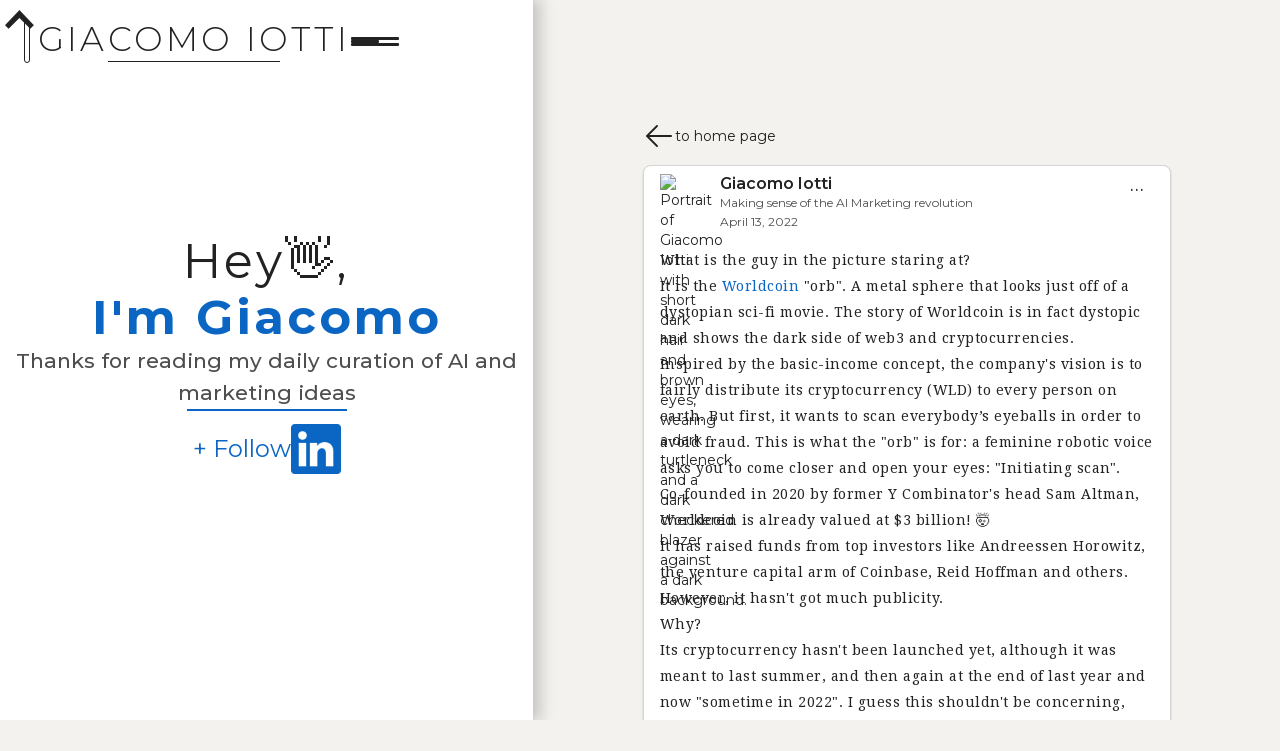

--- FILE ---
content_type: text/html
request_url: https://www.giacomoiotti.me/posts/worldcoin-the-dystopian-dark-side-of-web3-and-cryptocurrencies
body_size: 8306
content:
<!DOCTYPE html><!-- Last Published: Sun Nov 09 2025 10:14:59 GMT+0000 (Coordinated Universal Time) --><html data-wf-domain="www.giacomoiotti.me" data-wf-page="63250855178122870687d7dd" data-wf-site="62b86a85e328a07bb3ff31b1" lang="en" data-wf-collection="63250855178122098387d7ef" data-wf-item-slug="worldcoin-the-dystopian-dark-side-of-web3-and-cryptocurrencies"><head><meta charset="utf-8"/><title>Worldcoin: The Dystopian Dark-Side of Web3 and Cryptocurrencies | Giacomo Iotti</title><meta content="Have you every heard of the term &quot;data colonialism&quot; or even &quot;crypto colonialism&quot;? Continue reading to find out more!" name="description"/><meta content="Worldcoin: The Dystopian Dark-Side of Web3 and Cryptocurrencies | Giacomo Iotti" property="og:title"/><meta content="Have you every heard of the term &quot;data colonialism&quot; or even &quot;crypto colonialism&quot;? Continue reading to find out more!" property="og:description"/><meta content="https://cdn.prod.website-files.com/62b86a86e328a0dbe2ff31bb/63962f7e67bb254195f3a5d9_Worldcoin%20The%20Dystopian%20dark-side%20of%20Web3%20and%20Cryptocurrencies%20-%20600%20x%20400.avif" property="og:image"/><meta content="Worldcoin: The Dystopian Dark-Side of Web3 and Cryptocurrencies | Giacomo Iotti" property="twitter:title"/><meta content="Have you every heard of the term &quot;data colonialism&quot; or even &quot;crypto colonialism&quot;? Continue reading to find out more!" property="twitter:description"/><meta content="https://cdn.prod.website-files.com/62b86a86e328a0dbe2ff31bb/63962f7e67bb254195f3a5d9_Worldcoin%20The%20Dystopian%20dark-side%20of%20Web3%20and%20Cryptocurrencies%20-%20600%20x%20400.avif" property="twitter:image"/><meta property="og:type" content="website"/><meta content="summary_large_image" name="twitter:card"/><meta content="width=device-width, initial-scale=1" name="viewport"/><link href="https://cdn.prod.website-files.com/62b86a85e328a07bb3ff31b1/css/giacomoiotti-me-blog.webflow.shared.5558f51b7.min.css" rel="stylesheet" type="text/css"/><link href="https://fonts.googleapis.com" rel="preconnect"/><link href="https://fonts.gstatic.com" rel="preconnect" crossorigin="anonymous"/><script src="https://ajax.googleapis.com/ajax/libs/webfont/1.6.26/webfont.js" type="text/javascript"></script><script type="text/javascript">WebFont.load({  google: {    families: ["Droid Serif:400,400italic,700,700italic","Montserrat:100,100italic,200,200italic,300,300italic,400,400italic,500,500italic,600,600italic,700,700italic,800,800italic,900,900italic","Merriweather:300,300italic,400,400italic,700,700italic,900,900italic"]  }});</script><script type="text/javascript">!function(o,c){var n=c.documentElement,t=" w-mod-";n.className+=t+"js",("ontouchstart"in o||o.DocumentTouch&&c instanceof DocumentTouch)&&(n.className+=t+"touch")}(window,document);</script><link href="https://cdn.prod.website-files.com/62b86a85e328a07bb3ff31b1/6370cb983b9c9d43e42127aa_Favicon.png" rel="shortcut icon" type="image/x-icon"/><link href="https://cdn.prod.website-files.com/62b86a85e328a07bb3ff31b1/6303a3707785d0f2ac5cfcd5_Webclip%20256x256.jpg" rel="apple-touch-icon"/><link href="https://www.giacomoiotti.me/posts/worldcoin-the-dystopian-dark-side-of-web3-and-cryptocurrencies" rel="canonical"/><script type="application/ld+json">
{
  "@context": "https://schema.org",
  "@type": "BlogPosting",
  "headline": "Worldcoin: The Dystopian Dark-Side of Web3 and Cryptocurrencies",
  "description": "Have you every heard of the term &quot;data colonialism&quot; or even &quot;crypto colonialism&quot;? Continue reading to find out more!",
  "image": "https://cdn.prod.website-files.com/62b86a86e328a0dbe2ff31bb/63962f7e67bb254195f3a5d9_Worldcoin%20The%20Dystopian%20dark-side%20of%20Web3%20and%20Cryptocurrencies%20-%20600%20x%20400.avif",
  "datePublished": "2022-04-13T18:29:00.000Z",
  "dateModified": "2024-06-02T16:25:45.521Z",
  "author": {
    "@type": "Person",
    "name": "Giacomo Iotti",
    "url": "https://www.giacomoiotti.me/about-me",
      "image": {
        "@type": "ImageObject",
        "url": "https://cdn.prod.website-files.com/62b86a85e328a07bb3ff31b1/630385bdde7995b16963acfe_Giacomo%20Iotti%20-%20Headshot%20Circle%20-%20Small.png",
        "width": "315",
        "height": "293"
      }
  },
  "publisher": {
    "@type": "Person",
    "name": "Giacomo Iotti",
    "url": "https://www.linkedin.com/in/giacomoiotti/"
  },
  "url": "/posts/worldcoin-the-dystopian-dark-side-of-web3-and-cryptocurrencies",
  "mainEntityOfPage": {
    "@type": "WebPage",
    "@id": "/posts/worldcoin-the-dystopian-dark-side-of-web3-and-cryptocurrencies"
  }
}
</script><meta name="author" content="Giacomo Iotti">

<!-- Google Tag Manager -->
<script>(function(w,d,s,l,i){w[l]=w[l]||[];w[l].push({'gtm.start':
new Date().getTime(),event:'gtm.js'});var f=d.getElementsByTagName(s)[0],
j=d.createElement(s),dl=l!='dataLayer'?'&l='+l:'';j.async=true;j.src=
'https://www.googletagmanager.com/gtm.js?id='+i+dl;f.parentNode.insertBefore(j,f);
})(window,document,'script','dataLayer','GTM-5W3MQ3R');</script>
<!-- End Google Tag Manager -->


<style>
  /* hide cookie settings button */
  .cky-btn-revisit-wrapper.cky-revisit-bottom-left {
    display: none;
}
</style>
</head><body class="body"><nav class="nav-component-wrapper"><div class="nav-bar-container"><div class="logo-container"><a href="/" class="link-block-logo w-inline-block"><div class="logo-border"><img src="https://cdn.prod.website-files.com/62b86a85e328a07bb3ff31b1/67d0b971826646cdc501010e_Giacomo%20Iotti%20Logo%20400x400.avif" loading="lazy" alt="" class="logo"/></div></a><a href="/" class="link-block-text-logo w-inline-block"><div class="div-block-10"><div class="logo-headline">Giacomo Iotti</div><div class="logo-line"></div></div></a></div><div data-w-id="18362ff4-a643-8f2c-c909-ecc0104726f2" class="hamburger"><div class="hamburger-lines"></div><div class="hamburger-lines line-2"></div><div class="hamburger-lines"></div></div></div><div class="side-nav-menu w-clearfix"><div data-w-id="51ff07c2-ccfa-7025-fefd-8e05085de7ab" class="hamburger-x"><div class="hamburger-x-lines line-1"></div><div class="hamburger-x-lines line-2"></div></div><div id="sideMenu" class="nav-link-container"><a href="/" class="nav-link w-inline-block"><div>home</div></a><a href="/about-me" class="nav-link w-inline-block"><div>about me</div></a><a href="/resume" class="nav-link w-inline-block"><div>resume</div></a></div></div></nav><main class="main-section w-row"><div class="left-column-fixed mobile w-col w-col-5 w-col-stack w-col-small-small-stack w-col-tiny-tiny-stack"><div class="hero-section"><div class="hero-text"><h1 class="homepage-heading">Hey👋,<br/><span class="text-span"><strong>I&#x27;m Giacomo</strong></span><br/></h1><h2 class="homepage-subheading">Thanks for reading my daily curation of AI and marketing ideas</h2></div><div class="homepage-separator"></div><div class="social-icons-container"><a href="https://www.linkedin.com/in/giacomoiotti/" target="_blank" class="social-link-container-homepage w-inline-block"><div class="follow-link-homepage">+ Follow</div><img src="https://cdn.prod.website-files.com/62b86a85e328a07bb3ff31b1/665b4680b2e2a83d4b3a520b_In-Blue-72%402x.png" loading="lazy" width="Auto" alt="Logo of the professional networking site Linkedin" class="social-icon"/></a></div></div></div><div class="right-column-scroll mobile w-col w-col-7 w-col-stack w-col-small-small-stack w-col-tiny-tiny-stack"><div class="content"><div class="back-button-container"><div class="back-arrow w-embed w-script"><script>
  function smartBack () {
    const ref = document.referrer;
    const fromSameSite = ref && new URL(ref).origin === location.origin;
    fromSameSite ? history.back() : (location.href = "/");
  }
</script>


<style>
  .smart-back {
    display: inline-flex;
    align-items: center;
    gap: .4rem;
    cursor: pointer;
    color: inherit;
    text-decoration: none;
  }
  .smart-back:hover .smart-text {
    text-decoration: underline;
  }
  .smart-back svg { 
  width:2rem;
  }
</style>

<a class="smart-back" onclick="smartBack()">

  <svg
    xmlns="http://www.w3.org/2000/svg"
    fill="none"
    viewBox="0 0 24 24"
    stroke-width="1.5"
    stroke="currentColor"
    style="cursor: pointer;"
  >
    <path
      stroke-linecap="round"
      stroke-linejoin="round"
      d="M10.5 19.5 3 12m0 0 7.5-7.5M3 12h18"
    />
  </svg>
  
    <span class="smart-text">to home page</span>
</a></div></div><div class="linkedin-post-container"><div class="linkedin-post-text-container"><div class="linkedin-post-header-container"><div class="linkedin-post-header"><img src="https://cdn.prod.website-files.com/62b86a85e328a07bb3ff31b1/6303835568d3373d9e01de18_Giacomo%20Iotti%20-%20Digtial%20Marketing%20-%20Headshot.avif" loading="lazy" alt="Portrait of Giacomo Iotti with short dark hair and brown eyes, wearing a dark turtleneck and a dark checkered blazer against a dark background." class="linkedin-avatar"/><div class="linkedin-post-info"><div class="linkedin-post-author">Giacomo Iotti</div><div class="linkedin-post-employer">Making sense of the AI Marketing revolution</div><div class="linkedin-post-employer">April 13, 2022</div></div></div><a href="#" class="linkedin-post-three-dots w-inline-block"><div class="linkedin-post-thre-dots-text">...</div></a><div class="linkedin-post-modal"><a href="https://www.linkedin.com/posts/giacomoiotti_web3-cryptocurrencies-wld-activity-6929084033544949760-ky8A?utm_source=share&amp;utm_medium=member_desktop" target="_blank" class="linkedin-post-buttons blog-post-template w-inline-block"><div class="linkedin-post-modal-icon w-embed"><svg xmlns="http://www.w3.org/2000/svg" viewBox="0 0 24 24" fill="currentColor" class="size-6">
  <path fill-rule="evenodd" d="M15.75 2.25H21a.75.75 0 0 1 .75.75v5.25a.75.75 0 0 1-1.5 0V4.81L8.03 17.03a.75.75 0 0 1-1.06-1.06L19.19 3.75h-3.44a.75.75 0 0 1 0-1.5Zm-10.5 4.5a1.5 1.5 0 0 0-1.5 1.5v10.5a1.5 1.5 0 0 0 1.5 1.5h10.5a1.5 1.5 0 0 0 1.5-1.5V10.5a.75.75 0 0 1 1.5 0v8.25a3 3 0 0 1-3 3H5.25a3 3 0 0 1-3-3V8.25a3 3 0 0 1 3-3h8.25a.75.75 0 0 1 0 1.5H5.25Z" clip-rule="evenodd" />
</svg></div><div class="text-block-5">Open on LinkedIn</div></a><div class="linkedin-post-buttons blog-post-template"><div class="code-embed-link-to-copy blog-post-template w-embed w-script"><style>
.modal-button {
  display: flex;
  flex-direction: row; /* left to right */
  justify-content: flex-start; /* align X to left */
  align-items: center;        /* align Y to center */
  gap: 0.35rem;
  width: 100%;
}

</style>

<div 
class="modal-button"
onclick="copyLink(this)">

<svg class="linkedin-post-modal-icon"
    xmlns="http://www.w3.org/2000/svg"
    fill="none"
    viewBox="0 0 24 24"
    stroke-width="1.5"
    stroke="currentColor">
    <path
      stroke-linecap="round"
      stroke-linejoin="round"
      d="M13.19 8.688a4.5 4.5 0 0 1 1.242 7.244l-4.5 4.5
         a4.5 4.5 0 0 1-6.364-6.364l1.757-1.757m13.35-.622
         1.757-1.757a4.5 4.5 0 0 0-6.364-6.364l-4.5 4.5
         a4.5 4.5 0 0 0 1.242 7.244" />
</svg>
  
Copy link to post
</div>


<script>
  // 1 – base you want to prepend
  /* Decide once, up-front, which base URL to use.               *
   * If the current hostname ends with “webflow.io” we assume    *
   * we’re on the staging site; otherwise we point to live.      */
  const BASE_URL = /webflow\.io$/.test(location.hostname)
    ? "https://giacomoiotti-me-blog.webflow.io/posts/"
    : "https://www.giacomoiotti.me/posts/";

  function copyLink(elem) {
    // Find the closest ancestor container with .linkedin-post-buttons
    const container = elem.closest('.linkedin-post-buttons');
    if (!container) {
      console.error("Could not find a parent with .linkedin-post-buttons");
      return;
    }

    // Now find .link-to-copy inside that container
    const linkDiv = container.querySelector('.link-to-copy');
    if (!linkDiv) {
      console.error("No .link-to-copy found in this container");
      return;
    }

    // The slug (or partial path) stored in .link-to-copy
    const slug = linkDiv.innerText.trim();

    // 2 – build the full URL, making sure we don't get "//" in the middle
    const linkToCopy = BASE_URL + slug.replace(/^\/+/, '');

    // Copy linkToCopy to the clipboard
    navigator.clipboard.writeText(linkToCopy)
      .then(() => alert("Link copied to clipboard"))
      .catch(err => console.error("Failed to copy link:", err));
  }
</script></div><div class="link-to-copy">worldcoin-the-dystopian-dark-side-of-web3-and-cryptocurrencies</div></div></div></div><div fs-cmsfilter-field="content" class="linkedin-post-content open w-richtext"><p>What is the guy in the picture staring at?</p><p>It is the <a href="https://worldcoin.org/" target="_blank">Worldcoin</a> &quot;orb&quot;. A metal sphere that looks just off of a dystopian sci-fi movie. The story of Worldcoin is in fact dystopic and shows the dark side of web3 and cryptocurrencies. </p><p>Inspired by the basic-income concept, the company&#x27;s vision is to fairly distribute its cryptocurrency (WLD) to every person on earth. But first, it wants to scan everybody’s eyeballs in order to avoid fraud. This is what the &quot;orb&quot; is for: a feminine robotic voice asks you to come closer and open your eyes: &quot;Initiating scan&quot;.</p><p>Co-founded in 2020 by former Y Combinator&#x27;s head Sam Altman, Worldcoin is already valued at $3 billion! 🤯</p><p>It has raised funds from top investors like Andreessen Horowitz, the venture capital arm of Coinbase, Reid Hoffman and others.</p><p>However, it hasn&#x27;t got much publicity.</p><p>Why?</p><p>Its cryptocurrency hasn&#x27;t been launched yet, although it was meant to last summer, and then again at the end of last year and now &quot;sometime in 2022&quot;. I guess this shouldn&#x27;t be concerning, delays happen.</p><p>But it is concerning, when the coin was promised as a financial reward to the hundreds of thousand people who already registered over the past two years and agreed for their eyes to be scanned.</p><p>Worldcoin has mainly operated in poor and developing countries, like Sudan, Ghana, Chile and Kenya to name a few. This is instrumental to get more people to sign up. A small financial reward in exchange for valuable biometric information is more appealing to uneducated and poor populations, than even to the most crypto-enthusiast nerd in the rich world.</p><p>In fact, the company is scanning as many people as possible to train its AI algorithm. The scope is to identify unique eye scans and avoid duplicates as well as bots. The same system can be used by (or maybe sold to?) other web3 applications for identity verification purposes.</p><p>This involves huge privacy concerns, which the company hasn&#x27;t clearly addressed yet. Somewhat ironically, the whole point of crypto is for our personal data to be &quot;crypto&quot; and anonymous. Well...</p><p>There are reports of people being misled and given false promises. Many didn&#x27;t even own a smartphone and so couldn&#x27;t install the Worldcoin wallet to redeem the coins. Many felt literally scammed.</p><p>With personal data being the most valuable asset of the 21st century, tech companies are racing to get as much of it as possible. It&#x27;s just easier and cheaper to get it from poor countries, where privacy regulations don&#x27;t apply.</p><p>This is called data colonialism or even crypto colonialism if you wish.</p><p>‍</p><p>To know more about this story:</p><p>MIT Technology Review: <a href="https://www.technologyreview.com/2022/04/06/1048981/worldcoin-cryptocurrency-biometrics-web3/" target="_blank">Deception, exploited workers, and cash handouts: How Worldcoin recruited its first half a million test users</a></p></div></div><div data-w-id="6d7ed82e-1338-54ef-f554-a98cfc88ef67" class="linkedin-post-image-slider-container blog-post-template"><div class="w-dyn-list"><script type="text/x-wf-template" id="wf-template-6d7ed82e-1338-54ef-f554-a98cfc88ef69">%3Cdiv%20role%3D%22listitem%22%20class%3D%22w-dyn-item%20w-dyn-repeater-item%22%3E%3Cimg%20src%3D%22https%3A%2F%2Fcdn.prod.website-files.com%2Fplugins%2FBasic%2Fassets%2Fplaceholder.60f9b1840c.svg%22%20loading%3D%22lazy%22%20alt%3D%22%22%20class%3D%22slide%20blog-post-template%20w-dyn-bind-empty%22%2F%3E%3C%2Fdiv%3E</script><div role="list" class="w-dyn-items w-dyn-hide"></div><div class="linkedin-post-empty w-dyn-empty"><img src="https://cdn.prod.website-files.com/62b86a86e328a0dbe2ff31bb/63962f7e67bb254195f3a5d9_Worldcoin%20The%20Dystopian%20dark-side%20of%20Web3%20and%20Cryptocurrencies%20-%20600%20x%20400.avif" loading="lazy" alt=""/></div></div></div></div><footer data-wf--footer--variant="base" class="footer"><div class="footer-wrapper"><div class="footer-divider"></div><p class="footer-paragraph">Built with lot of ❤️ by Giacomo Iotti @ 2025</p><div class="footer-meta-wrapper"><div class="footer-column"><h5 class="footer-column-heading">Contacts</h5><div class="social-icons-container footer-icons"><a href="https://www.linkedin.com/in/giacomoiotti/" target="_blank" class="w-inline-block"><img src="https://cdn.prod.website-files.com/62b86a85e328a07bb3ff31b1/665b4680b2e2a83d4b3a520b_In-Blue-72%402x.png" loading="lazy" width="Auto" alt="Logo of the professional networking site Linkedin" class="social-icon"/></a></div></div><div class="footer-column"><h5 class="footer-column-heading">Post Categories</h5><div class="w-dyn-list"><div role="list" class="w-dyn-items"><div role="listitem" class="footer-links w-dyn-item"><a href="/categories/business-news-trends">Tech News &amp; Trends</a></div><div role="listitem" class="footer-links w-dyn-item"><a href="/categories/digital-marketing-advertsing">Digital Marketing &amp; Advertsing</a></div><div role="listitem" class="footer-links w-dyn-item"><a href="/categories/in-depth-analysis">Deepdives</a></div><div role="listitem" class="footer-links w-dyn-item"><a href="/categories/ideas">Work, Life and Ideas</a></div></div></div></div><div class="footer-column"><h5 class="footer-column-heading">Quick Links</h5><ul role="list" class="w-list-unstyled"><li class="footer-links"><a href="/all-posts">All Posts</a></li><li class="footer-links"><a href="/about-me">About Me</a></li><li class="footer-links"><a href="/resume">My Resume</a></li><li class="footer-links"><a href="/digital-marketing-projects">Digital Marketing Projects</a></li></ul></div><div class="footer-column"><h5 class="footer-column-heading">About Me</h5><p class="paragraph">I am a B2C digital marketer specialised in performance marketing, eCommerce and web analytics. I post about marketing and tech news or anything else that catches my attention, always trying to look at the other side of the coin!</p></div></div></div></footer></div></div></main><a id="scrollToTopBtn" alt-text="scroll-to-top" href="#" class="scroll-to-top-container w-inline-block"><div class="scroll-to-top-arrow w-icon-dropdown-toggle"></div></a><script src="https://d3e54v103j8qbb.cloudfront.net/js/jquery-3.5.1.min.dc5e7f18c8.js?site=62b86a85e328a07bb3ff31b1" type="text/javascript" integrity="sha256-9/aliU8dGd2tb6OSsuzixeV4y/faTqgFtohetphbbj0=" crossorigin="anonymous"></script><script src="https://cdn.prod.website-files.com/62b86a85e328a07bb3ff31b1/js/webflow.schunk.36b8fb49256177c8.js" type="text/javascript"></script><script src="https://cdn.prod.website-files.com/62b86a85e328a07bb3ff31b1/js/webflow.schunk.92ddfef249075bf6.js" type="text/javascript"></script><script src="https://cdn.prod.website-files.com/62b86a85e328a07bb3ff31b1/js/webflow.f209e962.2baf37ee1e31f56f.js" type="text/javascript"></script><!-- Google Tag Manager (noscript) -->
<noscript><iframe src="https://www.googletagmanager.com/ns.html?id=GTM-5W3MQ3R"
height="0" width="0" style="display:none;visibility:hidden"></iframe></noscript>
<!-- End Google Tag Manager (noscript) -->




<script>
// starts the scripts only after the DOM has loaded
  document.addEventListener('DOMContentLoaded', () => {
    
    

// Scroll to top button click
    const scrollToTopBtns = [
      document.getElementById("scrollToTopBtn"), // back to top arrow
      ...document.querySelectorAll(".filter-button.hidden.apply"), // filter button apply
      ...document.querySelectorAll(".filter-button.hidden") // filter button close
    ].filter(Boolean); // Filter out any null elements

    // Easing function for the scroll effect
    const easeInOutQuad = t => (t < 0.5 ? 2 * t * t : -1 + (4 - 2 * t) * t);

    // Custom scroll function
    const scrollToTop = (duration) => {
      const start = window.scrollY;
      const startTime = performance.now();

      const scroll = () => {
        const currentTime = performance.now();
        const time = Math.min(1, (currentTime - startTime) / duration);
        const easedTime = easeInOutQuad(time);

        window.scrollTo(0, Math.ceil((1 - easedTime) * start));

        if (time < 1) {
          requestAnimationFrame(scroll);
        }
      };

      requestAnimationFrame(scroll);
    };

    // Add click event listener to all scroll buttons
    scrollToTopBtns.forEach(btn => btn.addEventListener("click", () => scrollToTop(1000)));
    
  });
  
</script><script>
// click on three dots
  document.addEventListener('DOMContentLoaded', function() {
    // Attach event listeners to all "three dots" buttons on the page
    const dotsButtons = document.querySelectorAll('.linkedin-post-three-dots');

    dotsButtons.forEach(function(button) {
      button.addEventListener('click', function(e) {
        e.stopPropagation(); // Prevent click from bubbling to the body
        e.preventDefault();
        // Locate the container for the current blog post (or linkedin post)
        const container = button.closest('.linkedin-post-container');
        if (container) {
          // Find the modal within this container
          const modal = container.querySelector('.linkedin-post-modal');
          if (modal) {
            // Toggle the modal's display
            if (modal.style.display === 'flex') {
              modal.style.display = 'none';
            } else {
              modal.style.display = 'flex';
            }
          }
        }
      });
    });

    // Hide modal when clicking anywhere on the body
    document.body.addEventListener('click', function() {
      // Hide all modals (if more than one exists on the page)
      document.querySelectorAll('.linkedin-post-modal').forEach(function(modal) {
        modal.style.display = 'none';
      });
    });

    // Prevent clicks within the modal from triggering the body click event
    const modals = document.querySelectorAll('.linkedin-post-modal');
    modals.forEach(function(modal) {
      modal.addEventListener('click', function(e) {
        e.stopPropagation();
      });
    });
  });
</script></body></html>

--- FILE ---
content_type: text/css
request_url: https://cdn.prod.website-files.com/62b86a85e328a07bb3ff31b1/css/giacomoiotti-me-blog.webflow.shared.5558f51b7.min.css
body_size: 17365
content:
html{-webkit-text-size-adjust:100%;-ms-text-size-adjust:100%;font-family:sans-serif}body{margin:0}article,aside,details,figcaption,figure,footer,header,hgroup,main,menu,nav,section,summary{display:block}audio,canvas,progress,video{vertical-align:baseline;display:inline-block}audio:not([controls]){height:0;display:none}[hidden],template{display:none}a{background-color:#0000}a:active,a:hover{outline:0}abbr[title]{border-bottom:1px dotted}b,strong{font-weight:700}dfn{font-style:italic}h1{margin:.67em 0;font-size:2em}mark{color:#000;background:#ff0}small{font-size:80%}sub,sup{vertical-align:baseline;font-size:75%;line-height:0;position:relative}sup{top:-.5em}sub{bottom:-.25em}img{border:0}svg:not(:root){overflow:hidden}hr{box-sizing:content-box;height:0}pre{overflow:auto}code,kbd,pre,samp{font-family:monospace;font-size:1em}button,input,optgroup,select,textarea{color:inherit;font:inherit;margin:0}button{overflow:visible}button,select{text-transform:none}button,html input[type=button],input[type=reset]{-webkit-appearance:button;cursor:pointer}button[disabled],html input[disabled]{cursor:default}button::-moz-focus-inner,input::-moz-focus-inner{border:0;padding:0}input{line-height:normal}input[type=checkbox],input[type=radio]{box-sizing:border-box;padding:0}input[type=number]::-webkit-inner-spin-button,input[type=number]::-webkit-outer-spin-button{height:auto}input[type=search]{-webkit-appearance:none}input[type=search]::-webkit-search-cancel-button,input[type=search]::-webkit-search-decoration{-webkit-appearance:none}legend{border:0;padding:0}textarea{overflow:auto}optgroup{font-weight:700}table{border-collapse:collapse;border-spacing:0}td,th{padding:0}@font-face{font-family:webflow-icons;src:url([data-uri])format("truetype");font-weight:400;font-style:normal}[class^=w-icon-],[class*=\ w-icon-]{speak:none;font-variant:normal;text-transform:none;-webkit-font-smoothing:antialiased;-moz-osx-font-smoothing:grayscale;font-style:normal;font-weight:400;line-height:1;font-family:webflow-icons!important}.w-icon-slider-right:before{content:""}.w-icon-slider-left:before{content:""}.w-icon-nav-menu:before{content:""}.w-icon-arrow-down:before,.w-icon-dropdown-toggle:before{content:""}.w-icon-file-upload-remove:before{content:""}.w-icon-file-upload-icon:before{content:""}*{box-sizing:border-box}html{height:100%}body{color:#333;background-color:#fff;min-height:100%;margin:0;font-family:Arial,sans-serif;font-size:14px;line-height:20px}img{vertical-align:middle;max-width:100%;display:inline-block}html.w-mod-touch *{background-attachment:scroll!important}.w-block{display:block}.w-inline-block{max-width:100%;display:inline-block}.w-clearfix:before,.w-clearfix:after{content:" ";grid-area:1/1/2/2;display:table}.w-clearfix:after{clear:both}.w-hidden{display:none}.w-button{color:#fff;line-height:inherit;cursor:pointer;background-color:#3898ec;border:0;border-radius:0;padding:9px 15px;text-decoration:none;display:inline-block}input.w-button{-webkit-appearance:button}html[data-w-dynpage] [data-w-cloak]{color:#0000!important}.w-code-block{margin:unset}pre.w-code-block code{all:inherit}.w-optimization{display:contents}.w-webflow-badge,.w-webflow-badge>img{box-sizing:unset;width:unset;height:unset;max-height:unset;max-width:unset;min-height:unset;min-width:unset;margin:unset;padding:unset;float:unset;clear:unset;border:unset;border-radius:unset;background:unset;background-image:unset;background-position:unset;background-size:unset;background-repeat:unset;background-origin:unset;background-clip:unset;background-attachment:unset;background-color:unset;box-shadow:unset;transform:unset;direction:unset;font-family:unset;font-weight:unset;color:unset;font-size:unset;line-height:unset;font-style:unset;font-variant:unset;text-align:unset;letter-spacing:unset;-webkit-text-decoration:unset;text-decoration:unset;text-indent:unset;text-transform:unset;list-style-type:unset;text-shadow:unset;vertical-align:unset;cursor:unset;white-space:unset;word-break:unset;word-spacing:unset;word-wrap:unset;transition:unset}.w-webflow-badge{white-space:nowrap;cursor:pointer;box-shadow:0 0 0 1px #0000001a,0 1px 3px #0000001a;visibility:visible!important;opacity:1!important;z-index:2147483647!important;color:#aaadb0!important;overflow:unset!important;background-color:#fff!important;border-radius:3px!important;width:auto!important;height:auto!important;margin:0!important;padding:6px!important;font-size:12px!important;line-height:14px!important;text-decoration:none!important;display:inline-block!important;position:fixed!important;inset:auto 12px 12px auto!important;transform:none!important}.w-webflow-badge>img{position:unset;visibility:unset!important;opacity:1!important;vertical-align:middle!important;display:inline-block!important}h1,h2,h3,h4,h5,h6{margin-bottom:10px;font-weight:700}h1{margin-top:20px;font-size:38px;line-height:44px}h2{margin-top:20px;font-size:32px;line-height:36px}h3{margin-top:20px;font-size:24px;line-height:30px}h4{margin-top:10px;font-size:18px;line-height:24px}h5{margin-top:10px;font-size:14px;line-height:20px}h6{margin-top:10px;font-size:12px;line-height:18px}p{margin-top:0;margin-bottom:10px}blockquote{border-left:5px solid #e2e2e2;margin:0 0 10px;padding:10px 20px;font-size:18px;line-height:22px}figure{margin:0 0 10px}figcaption{text-align:center;margin-top:5px}ul,ol{margin-top:0;margin-bottom:10px;padding-left:40px}.w-list-unstyled{padding-left:0;list-style:none}.w-embed:before,.w-embed:after{content:" ";grid-area:1/1/2/2;display:table}.w-embed:after{clear:both}.w-video{width:100%;padding:0;position:relative}.w-video iframe,.w-video object,.w-video embed{border:none;width:100%;height:100%;position:absolute;top:0;left:0}fieldset{border:0;margin:0;padding:0}button,[type=button],[type=reset]{cursor:pointer;-webkit-appearance:button;border:0}.w-form{margin:0 0 15px}.w-form-done{text-align:center;background-color:#ddd;padding:20px;display:none}.w-form-fail{background-color:#ffdede;margin-top:10px;padding:10px;display:none}label{margin-bottom:5px;font-weight:700;display:block}.w-input,.w-select{color:#333;vertical-align:middle;background-color:#fff;border:1px solid #ccc;width:100%;height:38px;margin-bottom:10px;padding:8px 12px;font-size:14px;line-height:1.42857;display:block}.w-input::placeholder,.w-select::placeholder{color:#999}.w-input:focus,.w-select:focus{border-color:#3898ec;outline:0}.w-input[disabled],.w-select[disabled],.w-input[readonly],.w-select[readonly],fieldset[disabled] .w-input,fieldset[disabled] .w-select{cursor:not-allowed}.w-input[disabled]:not(.w-input-disabled),.w-select[disabled]:not(.w-input-disabled),.w-input[readonly],.w-select[readonly],fieldset[disabled]:not(.w-input-disabled) .w-input,fieldset[disabled]:not(.w-input-disabled) .w-select{background-color:#eee}textarea.w-input,textarea.w-select{height:auto}.w-select{background-color:#f3f3f3}.w-select[multiple]{height:auto}.w-form-label{cursor:pointer;margin-bottom:0;font-weight:400;display:inline-block}.w-radio{margin-bottom:5px;padding-left:20px;display:block}.w-radio:before,.w-radio:after{content:" ";grid-area:1/1/2/2;display:table}.w-radio:after{clear:both}.w-radio-input{float:left;margin:3px 0 0 -20px;line-height:normal}.w-file-upload{margin-bottom:10px;display:block}.w-file-upload-input{opacity:0;z-index:-100;width:.1px;height:.1px;position:absolute;overflow:hidden}.w-file-upload-default,.w-file-upload-uploading,.w-file-upload-success{color:#333;display:inline-block}.w-file-upload-error{margin-top:10px;display:block}.w-file-upload-default.w-hidden,.w-file-upload-uploading.w-hidden,.w-file-upload-error.w-hidden,.w-file-upload-success.w-hidden{display:none}.w-file-upload-uploading-btn{cursor:pointer;background-color:#fafafa;border:1px solid #ccc;margin:0;padding:8px 12px;font-size:14px;font-weight:400;display:flex}.w-file-upload-file{background-color:#fafafa;border:1px solid #ccc;flex-grow:1;justify-content:space-between;margin:0;padding:8px 9px 8px 11px;display:flex}.w-file-upload-file-name{font-size:14px;font-weight:400;display:block}.w-file-remove-link{cursor:pointer;width:auto;height:auto;margin-top:3px;margin-left:10px;padding:3px;display:block}.w-icon-file-upload-remove{margin:auto;font-size:10px}.w-file-upload-error-msg{color:#ea384c;padding:2px 0;display:inline-block}.w-file-upload-info{padding:0 12px;line-height:38px;display:inline-block}.w-file-upload-label{cursor:pointer;background-color:#fafafa;border:1px solid #ccc;margin:0;padding:8px 12px;font-size:14px;font-weight:400;display:inline-block}.w-icon-file-upload-icon,.w-icon-file-upload-uploading{width:20px;margin-right:8px;display:inline-block}.w-icon-file-upload-uploading{height:20px}.w-container{max-width:940px;margin-left:auto;margin-right:auto}.w-container:before,.w-container:after{content:" ";grid-area:1/1/2/2;display:table}.w-container:after{clear:both}.w-container .w-row{margin-left:-10px;margin-right:-10px}.w-row:before,.w-row:after{content:" ";grid-area:1/1/2/2;display:table}.w-row:after{clear:both}.w-row .w-row{margin-left:0;margin-right:0}.w-col{float:left;width:100%;min-height:1px;padding-left:10px;padding-right:10px;position:relative}.w-col .w-col{padding-left:0;padding-right:0}.w-col-1{width:8.33333%}.w-col-2{width:16.6667%}.w-col-3{width:25%}.w-col-4{width:33.3333%}.w-col-5{width:41.6667%}.w-col-6{width:50%}.w-col-7{width:58.3333%}.w-col-8{width:66.6667%}.w-col-9{width:75%}.w-col-10{width:83.3333%}.w-col-11{width:91.6667%}.w-col-12{width:100%}.w-hidden-main{display:none!important}@media screen and (max-width:991px){.w-container{max-width:728px}.w-hidden-main{display:inherit!important}.w-hidden-medium{display:none!important}.w-col-medium-1{width:8.33333%}.w-col-medium-2{width:16.6667%}.w-col-medium-3{width:25%}.w-col-medium-4{width:33.3333%}.w-col-medium-5{width:41.6667%}.w-col-medium-6{width:50%}.w-col-medium-7{width:58.3333%}.w-col-medium-8{width:66.6667%}.w-col-medium-9{width:75%}.w-col-medium-10{width:83.3333%}.w-col-medium-11{width:91.6667%}.w-col-medium-12{width:100%}.w-col-stack{width:100%;left:auto;right:auto}}@media screen and (max-width:767px){.w-hidden-main,.w-hidden-medium{display:inherit!important}.w-hidden-small{display:none!important}.w-row,.w-container .w-row{margin-left:0;margin-right:0}.w-col{width:100%;left:auto;right:auto}.w-col-small-1{width:8.33333%}.w-col-small-2{width:16.6667%}.w-col-small-3{width:25%}.w-col-small-4{width:33.3333%}.w-col-small-5{width:41.6667%}.w-col-small-6{width:50%}.w-col-small-7{width:58.3333%}.w-col-small-8{width:66.6667%}.w-col-small-9{width:75%}.w-col-small-10{width:83.3333%}.w-col-small-11{width:91.6667%}.w-col-small-12{width:100%}}@media screen and (max-width:479px){.w-container{max-width:none}.w-hidden-main,.w-hidden-medium,.w-hidden-small{display:inherit!important}.w-hidden-tiny{display:none!important}.w-col{width:100%}.w-col-tiny-1{width:8.33333%}.w-col-tiny-2{width:16.6667%}.w-col-tiny-3{width:25%}.w-col-tiny-4{width:33.3333%}.w-col-tiny-5{width:41.6667%}.w-col-tiny-6{width:50%}.w-col-tiny-7{width:58.3333%}.w-col-tiny-8{width:66.6667%}.w-col-tiny-9{width:75%}.w-col-tiny-10{width:83.3333%}.w-col-tiny-11{width:91.6667%}.w-col-tiny-12{width:100%}}.w-widget{position:relative}.w-widget-map{width:100%;height:400px}.w-widget-map label{width:auto;display:inline}.w-widget-map img{max-width:inherit}.w-widget-map .gm-style-iw{text-align:center}.w-widget-map .gm-style-iw>button{display:none!important}.w-widget-twitter{overflow:hidden}.w-widget-twitter-count-shim{vertical-align:top;text-align:center;background:#fff;border:1px solid #758696;border-radius:3px;width:28px;height:20px;display:inline-block;position:relative}.w-widget-twitter-count-shim *{pointer-events:none;-webkit-user-select:none;user-select:none}.w-widget-twitter-count-shim .w-widget-twitter-count-inner{text-align:center;color:#999;font-family:serif;font-size:15px;line-height:12px;position:relative}.w-widget-twitter-count-shim .w-widget-twitter-count-clear{display:block;position:relative}.w-widget-twitter-count-shim.w--large{width:36px;height:28px}.w-widget-twitter-count-shim.w--large .w-widget-twitter-count-inner{font-size:18px;line-height:18px}.w-widget-twitter-count-shim:not(.w--vertical){margin-left:5px;margin-right:8px}.w-widget-twitter-count-shim:not(.w--vertical).w--large{margin-left:6px}.w-widget-twitter-count-shim:not(.w--vertical):before,.w-widget-twitter-count-shim:not(.w--vertical):after{content:" ";pointer-events:none;border:solid #0000;width:0;height:0;position:absolute;top:50%;left:0}.w-widget-twitter-count-shim:not(.w--vertical):before{border-width:4px;border-color:#75869600 #5d6c7b #75869600 #75869600;margin-top:-4px;margin-left:-9px}.w-widget-twitter-count-shim:not(.w--vertical).w--large:before{border-width:5px;margin-top:-5px;margin-left:-10px}.w-widget-twitter-count-shim:not(.w--vertical):after{border-width:4px;border-color:#fff0 #fff #fff0 #fff0;margin-top:-4px;margin-left:-8px}.w-widget-twitter-count-shim:not(.w--vertical).w--large:after{border-width:5px;margin-top:-5px;margin-left:-9px}.w-widget-twitter-count-shim.w--vertical{width:61px;height:33px;margin-bottom:8px}.w-widget-twitter-count-shim.w--vertical:before,.w-widget-twitter-count-shim.w--vertical:after{content:" ";pointer-events:none;border:solid #0000;width:0;height:0;position:absolute;top:100%;left:50%}.w-widget-twitter-count-shim.w--vertical:before{border-width:5px;border-color:#5d6c7b #75869600 #75869600;margin-left:-5px}.w-widget-twitter-count-shim.w--vertical:after{border-width:4px;border-color:#fff #fff0 #fff0;margin-left:-4px}.w-widget-twitter-count-shim.w--vertical .w-widget-twitter-count-inner{font-size:18px;line-height:22px}.w-widget-twitter-count-shim.w--vertical.w--large{width:76px}.w-background-video{color:#fff;height:500px;position:relative;overflow:hidden}.w-background-video>video{object-fit:cover;z-index:-100;background-position:50%;background-size:cover;width:100%;height:100%;margin:auto;position:absolute;inset:-100%}.w-background-video>video::-webkit-media-controls-start-playback-button{-webkit-appearance:none;display:none!important}.w-background-video--control{background-color:#0000;padding:0;position:absolute;bottom:1em;right:1em}.w-background-video--control>[hidden]{display:none!important}.w-slider{text-align:center;clear:both;-webkit-tap-highlight-color:#0000;tap-highlight-color:#0000;background:#ddd;height:300px;position:relative}.w-slider-mask{z-index:1;white-space:nowrap;height:100%;display:block;position:relative;left:0;right:0;overflow:hidden}.w-slide{vertical-align:top;white-space:normal;text-align:left;width:100%;height:100%;display:inline-block;position:relative}.w-slider-nav{z-index:2;text-align:center;-webkit-tap-highlight-color:#0000;tap-highlight-color:#0000;height:40px;margin:auto;padding-top:10px;position:absolute;inset:auto 0 0}.w-slider-nav.w-round>div{border-radius:100%}.w-slider-nav.w-num>div{font-size:inherit;line-height:inherit;width:auto;height:auto;padding:.2em .5em}.w-slider-nav.w-shadow>div{box-shadow:0 0 3px #3336}.w-slider-nav-invert{color:#fff}.w-slider-nav-invert>div{background-color:#2226}.w-slider-nav-invert>div.w-active{background-color:#222}.w-slider-dot{cursor:pointer;background-color:#fff6;width:1em;height:1em;margin:0 3px .5em;transition:background-color .1s,color .1s;display:inline-block;position:relative}.w-slider-dot.w-active{background-color:#fff}.w-slider-dot:focus{outline:none;box-shadow:0 0 0 2px #fff}.w-slider-dot:focus.w-active{box-shadow:none}.w-slider-arrow-left,.w-slider-arrow-right{cursor:pointer;color:#fff;-webkit-tap-highlight-color:#0000;tap-highlight-color:#0000;-webkit-user-select:none;user-select:none;width:80px;margin:auto;font-size:40px;position:absolute;inset:0;overflow:hidden}.w-slider-arrow-left [class^=w-icon-],.w-slider-arrow-right [class^=w-icon-],.w-slider-arrow-left [class*=\ w-icon-],.w-slider-arrow-right [class*=\ w-icon-]{position:absolute}.w-slider-arrow-left:focus,.w-slider-arrow-right:focus{outline:0}.w-slider-arrow-left{z-index:3;right:auto}.w-slider-arrow-right{z-index:4;left:auto}.w-icon-slider-left,.w-icon-slider-right{width:1em;height:1em;margin:auto;inset:0}.w-slider-aria-label{clip:rect(0 0 0 0);border:0;width:1px;height:1px;margin:-1px;padding:0;position:absolute;overflow:hidden}.w-slider-force-show{display:block!important}.w-dropdown{text-align:left;z-index:900;margin-left:auto;margin-right:auto;display:inline-block;position:relative}.w-dropdown-btn,.w-dropdown-toggle,.w-dropdown-link{vertical-align:top;color:#222;text-align:left;white-space:nowrap;margin-left:auto;margin-right:auto;padding:20px;text-decoration:none;position:relative}.w-dropdown-toggle{-webkit-user-select:none;user-select:none;cursor:pointer;padding-right:40px;display:inline-block}.w-dropdown-toggle:focus{outline:0}.w-icon-dropdown-toggle{width:1em;height:1em;margin:auto 20px auto auto;position:absolute;top:0;bottom:0;right:0}.w-dropdown-list{background:#ddd;min-width:100%;display:none;position:absolute}.w-dropdown-list.w--open{display:block}.w-dropdown-link{color:#222;padding:10px 20px;display:block}.w-dropdown-link.w--current{color:#0082f3}.w-dropdown-link:focus{outline:0}@media screen and (max-width:767px){.w-nav-brand{padding-left:10px}}.w-lightbox-backdrop{cursor:auto;letter-spacing:normal;text-indent:0;text-shadow:none;text-transform:none;visibility:visible;white-space:normal;word-break:normal;word-spacing:normal;word-wrap:normal;color:#fff;text-align:center;z-index:2000;opacity:0;-webkit-user-select:none;-moz-user-select:none;-webkit-tap-highlight-color:transparent;background:#000000e6;outline:0;font-family:Helvetica Neue,Helvetica,Ubuntu,Segoe UI,Verdana,sans-serif;font-size:17px;font-style:normal;font-weight:300;line-height:1.2;list-style:disc;position:fixed;inset:0;-webkit-transform:translate(0)}.w-lightbox-backdrop,.w-lightbox-container{-webkit-overflow-scrolling:touch;height:100%;overflow:auto}.w-lightbox-content{height:100vh;position:relative;overflow:hidden}.w-lightbox-view{opacity:0;width:100vw;height:100vh;position:absolute}.w-lightbox-view:before{content:"";height:100vh}.w-lightbox-group,.w-lightbox-group .w-lightbox-view,.w-lightbox-group .w-lightbox-view:before{height:86vh}.w-lightbox-frame,.w-lightbox-view:before{vertical-align:middle;display:inline-block}.w-lightbox-figure{margin:0;position:relative}.w-lightbox-group .w-lightbox-figure{cursor:pointer}.w-lightbox-img{width:auto;max-width:none;height:auto}.w-lightbox-image{float:none;max-width:100vw;max-height:100vh;display:block}.w-lightbox-group .w-lightbox-image{max-height:86vh}.w-lightbox-caption{text-align:left;text-overflow:ellipsis;white-space:nowrap;background:#0006;padding:.5em 1em;position:absolute;bottom:0;left:0;right:0;overflow:hidden}.w-lightbox-embed{width:100%;height:100%;position:absolute;inset:0}.w-lightbox-control{cursor:pointer;background-position:50%;background-repeat:no-repeat;background-size:24px;width:4em;transition:all .3s;position:absolute;top:0}.w-lightbox-left{background-image:url([data-uri]);display:none;bottom:0;left:0}.w-lightbox-right{background-image:url([data-uri]);display:none;bottom:0;right:0}.w-lightbox-close{background-image:url([data-uri]);background-size:18px;height:2.6em;right:0}.w-lightbox-strip{white-space:nowrap;padding:0 1vh;line-height:0;position:absolute;bottom:0;left:0;right:0;overflow:auto hidden}.w-lightbox-item{box-sizing:content-box;cursor:pointer;width:10vh;padding:2vh 1vh;display:inline-block;-webkit-transform:translate(0,0)}.w-lightbox-active{opacity:.3}.w-lightbox-thumbnail{background:#222;height:10vh;position:relative;overflow:hidden}.w-lightbox-thumbnail-image{position:absolute;top:0;left:0}.w-lightbox-thumbnail .w-lightbox-tall{width:100%;top:50%;transform:translateY(-50%)}.w-lightbox-thumbnail .w-lightbox-wide{height:100%;left:50%;transform:translate(-50%)}.w-lightbox-spinner{box-sizing:border-box;border:5px solid #0006;border-radius:50%;width:40px;height:40px;margin-top:-20px;margin-left:-20px;animation:.8s linear infinite spin;position:absolute;top:50%;left:50%}.w-lightbox-spinner:after{content:"";border:3px solid #0000;border-bottom-color:#fff;border-radius:50%;position:absolute;inset:-4px}.w-lightbox-hide{display:none}.w-lightbox-noscroll{overflow:hidden}@media (min-width:768px){.w-lightbox-content{height:96vh;margin-top:2vh}.w-lightbox-view,.w-lightbox-view:before{height:96vh}.w-lightbox-group,.w-lightbox-group .w-lightbox-view,.w-lightbox-group .w-lightbox-view:before{height:84vh}.w-lightbox-image{max-width:96vw;max-height:96vh}.w-lightbox-group .w-lightbox-image{max-width:82.3vw;max-height:84vh}.w-lightbox-left,.w-lightbox-right{opacity:.5;display:block}.w-lightbox-close{opacity:.8}.w-lightbox-control:hover{opacity:1}}.w-lightbox-inactive,.w-lightbox-inactive:hover{opacity:0}.w-richtext:before,.w-richtext:after{content:" ";grid-area:1/1/2/2;display:table}.w-richtext:after{clear:both}.w-richtext[contenteditable=true]:before,.w-richtext[contenteditable=true]:after{white-space:initial}.w-richtext ol,.w-richtext ul{overflow:hidden}.w-richtext .w-richtext-figure-selected.w-richtext-figure-type-video div:after,.w-richtext .w-richtext-figure-selected[data-rt-type=video] div:after,.w-richtext .w-richtext-figure-selected.w-richtext-figure-type-image div,.w-richtext .w-richtext-figure-selected[data-rt-type=image] div{outline:2px solid #2895f7}.w-richtext figure.w-richtext-figure-type-video>div:after,.w-richtext figure[data-rt-type=video]>div:after{content:"";display:none;position:absolute;inset:0}.w-richtext figure{max-width:60%;position:relative}.w-richtext figure>div:before{cursor:default!important}.w-richtext figure img{width:100%}.w-richtext figure figcaption.w-richtext-figcaption-placeholder{opacity:.6}.w-richtext figure div{color:#0000;font-size:0}.w-richtext figure.w-richtext-figure-type-image,.w-richtext figure[data-rt-type=image]{display:table}.w-richtext figure.w-richtext-figure-type-image>div,.w-richtext figure[data-rt-type=image]>div{display:inline-block}.w-richtext figure.w-richtext-figure-type-image>figcaption,.w-richtext figure[data-rt-type=image]>figcaption{caption-side:bottom;display:table-caption}.w-richtext figure.w-richtext-figure-type-video,.w-richtext figure[data-rt-type=video]{width:60%;height:0}.w-richtext figure.w-richtext-figure-type-video iframe,.w-richtext figure[data-rt-type=video] iframe{width:100%;height:100%;position:absolute;top:0;left:0}.w-richtext figure.w-richtext-figure-type-video>div,.w-richtext figure[data-rt-type=video]>div{width:100%}.w-richtext figure.w-richtext-align-center{clear:both;margin-left:auto;margin-right:auto}.w-richtext figure.w-richtext-align-center.w-richtext-figure-type-image>div,.w-richtext figure.w-richtext-align-center[data-rt-type=image]>div{max-width:100%}.w-richtext figure.w-richtext-align-normal{clear:both}.w-richtext figure.w-richtext-align-fullwidth{text-align:center;clear:both;width:100%;max-width:100%;margin-left:auto;margin-right:auto;display:block}.w-richtext figure.w-richtext-align-fullwidth>div{padding-bottom:inherit;display:inline-block}.w-richtext figure.w-richtext-align-fullwidth>figcaption{display:block}.w-richtext figure.w-richtext-align-floatleft{float:left;clear:none;margin-right:15px}.w-richtext figure.w-richtext-align-floatright{float:right;clear:none;margin-left:15px}.w-nav{z-index:1000;background:#ddd;position:relative}.w-nav:before,.w-nav:after{content:" ";grid-area:1/1/2/2;display:table}.w-nav:after{clear:both}.w-nav-brand{float:left;color:#333;text-decoration:none;position:relative}.w-nav-link{vertical-align:top;color:#222;text-align:left;margin-left:auto;margin-right:auto;padding:20px;text-decoration:none;display:inline-block;position:relative}.w-nav-link.w--current{color:#0082f3}.w-nav-menu{float:right;position:relative}[data-nav-menu-open]{text-align:center;background:#c8c8c8;min-width:200px;position:absolute;top:100%;left:0;right:0;overflow:visible;display:block!important}.w--nav-link-open{display:block;position:relative}.w-nav-overlay{width:100%;display:none;position:absolute;top:100%;left:0;right:0;overflow:hidden}.w-nav-overlay [data-nav-menu-open]{top:0}.w-nav[data-animation=over-left] .w-nav-overlay{width:auto}.w-nav[data-animation=over-left] .w-nav-overlay,.w-nav[data-animation=over-left] [data-nav-menu-open]{z-index:1;top:0;right:auto}.w-nav[data-animation=over-right] .w-nav-overlay{width:auto}.w-nav[data-animation=over-right] .w-nav-overlay,.w-nav[data-animation=over-right] [data-nav-menu-open]{z-index:1;top:0;left:auto}.w-nav-button{float:right;cursor:pointer;-webkit-tap-highlight-color:#0000;tap-highlight-color:#0000;-webkit-user-select:none;user-select:none;padding:18px;font-size:24px;display:none;position:relative}.w-nav-button:focus{outline:0}.w-nav-button.w--open{color:#fff;background-color:#c8c8c8}.w-nav[data-collapse=all] .w-nav-menu{display:none}.w-nav[data-collapse=all] .w-nav-button,.w--nav-dropdown-open,.w--nav-dropdown-toggle-open{display:block}.w--nav-dropdown-list-open{position:static}@media screen and (max-width:991px){.w-nav[data-collapse=medium] .w-nav-menu{display:none}.w-nav[data-collapse=medium] .w-nav-button{display:block}}@media screen and (max-width:767px){.w-nav[data-collapse=small] .w-nav-menu{display:none}.w-nav[data-collapse=small] .w-nav-button{display:block}.w-nav-brand{padding-left:10px}}@media screen and (max-width:479px){.w-nav[data-collapse=tiny] .w-nav-menu{display:none}.w-nav[data-collapse=tiny] .w-nav-button{display:block}}.w-tabs{position:relative}.w-tabs:before,.w-tabs:after{content:" ";grid-area:1/1/2/2;display:table}.w-tabs:after{clear:both}.w-tab-menu{position:relative}.w-tab-link{vertical-align:top;text-align:left;cursor:pointer;color:#222;background-color:#ddd;padding:9px 30px;text-decoration:none;display:inline-block;position:relative}.w-tab-link.w--current{background-color:#c8c8c8}.w-tab-link:focus{outline:0}.w-tab-content{display:block;position:relative;overflow:hidden}.w-tab-pane{display:none;position:relative}.w--tab-active{display:block}@media screen and (max-width:479px){.w-tab-link{display:block}}.w-ix-emptyfix:after{content:""}@keyframes spin{0%{transform:rotate(0)}to{transform:rotate(360deg)}}.w-dyn-empty{background-color:#ddd;padding:10px}.w-dyn-hide,.w-dyn-bind-empty,.w-condition-invisible{display:none!important}.wf-layout-layout{display:grid}:root{--black:#222;--link-blue:#0b66c3;--body-grey:#f4f2ee;--white:white;--white-smoke\<deleted\|variable-9590e46e\>:#f7f7f7;--linkedin-post-grey:#222c;--red:#ac0505;--hover-blue:#256dec;--press-blue:#0c3d9b;--light-gray:#d5d5d5;--hover-border:#ffffff4d;--accessible-components--dark-grey:#9b9b9b;--transparent:transparent}.w-pagination-wrapper{flex-wrap:wrap;justify-content:center;display:flex}.w-pagination-previous{color:#333;background-color:#fafafa;border:1px solid #ccc;border-radius:2px;margin-left:10px;margin-right:10px;padding:9px 20px;font-size:14px;display:block}.w-pagination-previous-icon{margin-right:4px}.w-pagination-next{color:#333;background-color:#fafafa;border:1px solid #ccc;border-radius:2px;margin-left:10px;margin-right:10px;padding:9px 20px;font-size:14px;display:block}.w-pagination-next-icon{margin-left:4px}.w-page-count{text-align:center;width:100%;margin-top:20px}body{font-size:14px;line-height:20px}h1{margin-top:0;margin-bottom:10px;font-size:4vh;font-weight:700;line-height:4vh}h2{margin-top:0;margin-bottom:10px;font-size:32px;font-weight:700;line-height:1.2em}h3{margin-top:0;margin-bottom:10px;font-family:Droid Serif,serif;font-size:24px;font-weight:700;line-height:1.3em}h4{margin-top:10px;margin-bottom:10px;font-family:Droid Serif,serif;font-size:18px;font-weight:700;line-height:24px}h5{margin-top:10px;margin-bottom:10px;font-family:Droid Serif,serif;font-size:16px;font-weight:700;line-height:1.4em}h6{margin-top:10px;margin-bottom:10px;font-family:Droid Serif,serif;font-size:14px;font-weight:700;line-height:1.2em}p{color:var(--black);margin-bottom:20px;font-family:Montserrat,sans-serif;font-size:16px;line-height:1.8rem}a{color:var(--link-blue);text-decoration:none}a:hover{text-decoration:none}ul,ol{margin-top:0;margin-bottom:10px;padding-left:40px;font-family:Droid Serif,serif;font-size:16px;line-height:1.8rem}img{max-width:100%;font-family:Montserrat,sans-serif;display:inline-block}label{margin-bottom:5px;display:block}blockquote{border-left:5px solid #00ab6b;margin-bottom:10px;padding:10px 20px;font-family:Montserrat,sans-serif;font-size:22px;font-style:italic;line-height:1.4em}figure{margin-bottom:10px}figcaption{text-align:center;margin-top:5px;font-family:Montserrat,sans-serif}.body{background-color:var(--body-grey);color:var(--black);font-family:Montserrat,sans-serif}.hero-text{grid-column-gap:1rem;grid-row-gap:1rem;text-align:center;flex-flow:column;flex:0 auto;order:0;justify-content:center;align-self:center;align-items:stretch;margin-left:0;margin-right:0;padding-top:0;padding-bottom:0;display:flex}.nav{background-color:#fff;width:100%;height:80px;margin-bottom:50px}.nav.fullwidth{background-color:#0000;width:100%;height:auto;margin-bottom:0;padding-left:2rem;padding-right:2rem;display:inline-block;position:fixed}.nav-menu-wrapper{z-index:20;background-color:var(--black);opacity:.96;color:var(--white);width:30rem;padding-top:5rem;padding-right:1.5rem;position:fixed;inset:0% 0% 0% auto}.logo-link{height:80px;padding-top:24px;padding-bottom:24px}.logo-link.w--current{grid-column-gap:.5rem;grid-row-gap:.5rem;flex-flow:row;justify-content:flex-start;align-items:stretch;height:auto;padding-top:1.5rem;padding-bottom:1.5rem;padding-left:0;display:flex}.logo-link.w--current:hover{text-decoration:none}.navigation-link{color:var(--white);text-transform:uppercase;border-top:1px solid #0000;padding:1.25rem;font-family:Montserrat,sans-serif;font-size:1.25rem;font-weight:500;line-height:1.25rem;display:block;position:static}.navigation-link:hover{text-decoration:underline}.navigation-link.w--current{color:var(--white);font-family:Montserrat,sans-serif;font-weight:500;text-decoration:none;position:static}.navigation-link.w--current:hover{text-decoration:underline}.navigation-link.dropdown{clear:left;text-align:center;margin-left:0;margin-right:0}.navigation-link.dropdown.w--current{height:auto;padding-top:1.25rem;padding-bottom:1.25rem}.content{text-align:left;width:37rem;max-width:100%;margin-top:3rem;margin-left:auto;margin-right:auto;padding:4.5rem 2rem 2rem;font-family:Montserrat,sans-serif;display:block}.content.homepage{width:37rem;max-width:100%}.post-meta{flex-direction:column;align-items:flex-start;margin-bottom:.5rem}.post-meta.projects{margin-bottom:.5rem}.post-date{color:var(--black);text-align:left;order:-1;align-self:stretch;margin-left:0;margin-right:0;font-family:Montserrat,sans-serif;font-size:1rem;font-weight:500;line-height:1.5rem;display:block}.post-date.resume{order:0;align-self:center;margin-right:0;font-size:14px;font-style:italic;font-weight:400;line-height:24px;display:block;position:relative;bottom:auto;left:auto;right:auto}.post-preview-block{background-color:var(--white);box-shadow:1px 1px 3px -2px var(--black);border-top:0 #ddd;border-bottom:1px solid #ddd;border-radius:5px;width:45rem;max-width:100%;margin:1.5rem auto 2rem;padding:1rem;transition:box-shadow .2s}.post-preview-block.previous-next{width:20rem;max-width:none;height:18rem;margin-top:.5rem;margin-left:0;margin-right:0;display:block}.post-preview-block.previous-next:hover{box-shadow:2px 3px 11px -2px var(--black)}.headline{color:var(--black);text-align:left;margin:.5rem 0;font-family:Montserrat,sans-serif;font-size:1.5rem;font-weight:700;line-height:1.5rem;display:none}.headline.footerheadline{color:var(--black);background-color:#0000}.headline.resume{order:0;align-self:center;margin-bottom:.25rem;font-size:1.25rem}.post-summary{color:var(--black);margin-bottom:.5rem;margin-left:0;margin-right:0;font-family:Montserrat,sans-serif;font-size:1rem;font-weight:300;line-height:1.5rem}.post-summary:hover{text-decoration:none}.post-summary.highlight{color:var(--black);margin-bottom:16px;font-family:Montserrat,sans-serif;display:block}.left-column-fixed{background-color:var(--white);height:100%;margin-bottom:0;padding-left:0;padding-right:0;position:fixed;box-shadow:5px 0 15px 2px #0003}.left-column-fixed.home{grid-column-gap:0px;grid-row-gap:0px;flex-flow:row;justify-content:center;align-items:stretch;box-shadow:5px 0 20px 3px #0003}.right-column-scroll{padding-left:0;padding-right:0;position:absolute;top:0;right:0}.menubutton{z-index:20;background-image:url(https://cdn.prod.website-files.com/62b86a85e328a07bb3ff31b1/62b86a86e328a0cdf0ff31f8_ui-48px-outline-2_menu-35.svg);background-position:50%;background-repeat:no-repeat;background-size:50%;width:4rem;height:5rem;padding:0}.menubutton.w--open{color:var(--white-smoke\<deleted\|variable-9590e46e\>);background-color:#0000;background-image:url(https://cdn.prod.website-files.com/62b86a85e328a07bb3ff31b1/6352f87b71b74a0a37e9b959_x-button.png);background-position:50%;background-size:50%;height:80px}.hero-section{grid-column-gap:4rem;grid-row-gap:4rem;color:#222;background-color:#0000;background-image:none;flex-flow:column;place-content:flex-start center;align-items:stretch;max-width:100%;height:100%;margin-bottom:0;padding-left:1rem;padding-right:1rem;display:flex}.hero-section.about-me{grid-column-gap:1rem;grid-row-gap:1rem}.post-read-more{color:var(--black);cursor:pointer;margin-left:0;margin-right:0;font-family:Montserrat,sans-serif;font-size:14px;font-weight:500;line-height:26px;transition:opacity .2s;display:block}.post-read-more:hover{text-decoration:underline}.button{grid-column-gap:.25rem;grid-row-gap:.25rem;border:1px solid var(--link-blue);color:var(--link-blue);text-align:center;text-transform:none;cursor:pointer;background-color:#0000;border-radius:5px;flex-flow:row;order:0;justify-content:center;align-items:center;width:12.5rem;max-width:100%;margin-left:auto;margin-right:auto;padding:.5rem 0;font-family:Montserrat,sans-serif;font-size:1.25rem;font-weight:500;line-height:1rem;transition:background-color .2s ease-in;display:flex;box-shadow:1px 1px 3px -2px #000}.button:hover{background-color:var(--link-blue);color:var(--white)}.button.sort{box-shadow:none;cursor:pointer;border-style:none;border-color:#0000;border-radius:6px;align-self:center;width:auto;margin-left:0;margin-right:0;padding-top:.125rem;padding-bottom:.125rem;font-size:1rem;font-weight:400;line-height:1.5rem;transition-property:none}.button.sort:hover{color:var(--link-blue);background-color:#0000;text-decoration:none}.catergoriewrapper{text-align:center;border-top:1px solid #ddd;margin-left:auto;margin-right:auto;padding-top:26px;padding-bottom:26px;display:none}.categorienavwrapper{width:100%;max-width:640px;margin-left:auto;margin-right:auto;display:block}.categoriebutton{color:#cacaca;text-align:center;border:1px solid #ddd;border-radius:20px;margin-bottom:5px;padding-left:18px;padding-right:18px;font-family:Montserrat,sans-serif;font-size:16px;font-weight:400;line-height:20px;text-decoration:none;transition:opacity .25s;display:inline-block}.categoriebutton:hover{color:#fff;background-color:#00ab6b;border-color:#00ab6b}.heading{text-align:left;font-size:16px;line-height:22px}.heading.categorie{margin-bottom:24px;padding-left:10px;padding-right:10px;font-family:Montserrat,sans-serif;display:inline-block}.heading.form{margin-bottom:0;font-size:1rem;font-weight:500;line-height:1.5rem}.footer{background-color:#0000;background-image:none;margin-top:4rem;padding-top:1rem;padding-bottom:1rem;display:block}.footer:where(.w-variant-0ed6cc75-c30a-40d3-19ba-9342119163c4){display:none}.homepage-subheading{color:var(--linkedin-post-grey);margin:0 0 0;font-size:1.3rem;font-weight:500;line-height:2rem;display:block}.logo-text{color:#222;letter-spacing:4px;text-transform:uppercase;order:1;align-self:center;margin-bottom:0;font-size:2.3rem;font-weight:300;line-height:2.3rem;display:block}.homepage-heading{color:#222;letter-spacing:3px;text-indent:0;text-transform:none;column-count:auto;margin-top:0;margin-bottom:0;font-size:3rem;font-weight:400;line-height:3.5rem}.hero-image{vertical-align:middle;border:1px #000;border-radius:150px;max-width:70%;margin-left:auto;margin-right:auto;display:block}.search-box{margin-bottom:0;padding-left:0;padding-right:0;display:block}.utility-page-wrap{justify-content:center;align-items:center;width:100vw;max-width:100%;height:100vh;max-height:100%;display:flex}.utility-page-content{text-align:center;flex-direction:column;width:260px;display:flex}.heading-2{margin-top:40px}.rich-text-post{margin-top:0;margin-bottom:0;display:block}.rich-text-post p{color:var(--black);margin-bottom:.5rem;font-family:Droid Serif,serif;font-size:14px;font-weight:400;line-height:26px}.rich-text-post h2{color:var(--black);margin-bottom:1rem;font-family:Droid Serif,serif;font-size:20px;font-weight:700;line-height:32px}.rich-text-post h4{color:var(--black);margin-top:0;margin-bottom:.5rem;font-family:Droid Serif,serif;font-size:16px;font-weight:700;line-height:28px}.rich-text-post img{box-shadow:none;border:0 solid #0000;border-radius:10px;max-width:100%;padding-bottom:0;display:block}.rich-text-post figcaption{color:var(--linkedin-post-grey);margin-top:.15rem;font-family:Droid Serif,serif;font-size:12px;font-style:italic;font-weight:400;line-height:24px}.rich-text-post h3{color:var(--black);margin-bottom:.5rem;font-family:Droid Serif,serif;font-size:18px;font-weight:700;line-height:30px}.rich-text-post ol,.rich-text-post ul{margin-bottom:.75rem;padding-left:2.25rem;font-family:Droid Serif,serif;font-size:14px;font-weight:400;line-height:26px}.rich-text-post li{margin-top:.5rem;margin-bottom:.5rem}.rich-text-post figure{margin-top:.75rem;margin-bottom:1.5rem}.rich-text-post.resume{margin-bottom:0}.dropdown{color:var(--white);display:block}.dropdown-list{position:static}.dropdown-list.w--open{background-color:#0000}.dropdown-link-div-container{border-top:1px solid var(--white);width:350px;max-width:100%;margin-left:auto;margin-right:auto;display:block}.dropdown-toggle{color:var(--white);text-transform:uppercase;justify-content:space-between;align-items:center;padding:1.25rem;font-size:18px;font-weight:500;display:flex}.dropdown-arrow{color:var(--white-smoke\<deleted\|variable-9590e46e\>);align-self:center;margin-left:0;margin-right:0;font-size:20px;position:relative}.company-name{color:var(--black);margin-bottom:0;font-family:Montserrat,sans-serif;font-size:16px;font-weight:400;line-height:26px;display:block;position:relative}.company-name:hover{text-decoration:underline}.columns-resume{margin-bottom:.75rem}.collection-item{margin-bottom:50px;padding-top:0;padding-bottom:10px}.columns-dates-resume{flex-direction:row;justify-content:flex-start;align-items:center;line-height:24px;display:flex}.hash-date-resume{background-color:#222222b0;order:0;align-self:center;width:10px;height:2px;margin-left:10px;margin-right:10px}.hash-date-resume.vertical{order:0;width:2px;height:12px}.job-description-resume{opacity:1;mix-blend-mode:normal;background-color:#0000;border-radius:20px;margin-top:1rem;padding:1rem 2rem;display:none;box-shadow:21px 21px 40px 7px #2222226b}.job-role-details{padding-right:.25rem}.job-role-details.education{cursor:auto}.media-collection-wrapper{align-self:center;margin:0}.media-image-resume{margin-left:0;margin-right:0;display:inline-block}.media-links-resume{display:inline-block;box-shadow:4px 4px 16px -5px #222}.collection-items-media-resume{display:block}.collection-list-media-resume{grid-column-gap:.5rem;grid-row-gap:1rem;flex-direction:row;grid-template-rows:auto;grid-template-columns:1fr 1fr;grid-auto-columns:1fr;justify-content:space-around;align-items:center;display:flex}.div-media-wrapper{grid-column-gap:100px;grid-row-gap:100px;flex-wrap:wrap;place-content:stretch center;align-items:center;margin:.25rem;display:block}.tabs-menu{grid-column-gap:0px;grid-row-gap:0px;background-color:#fff;border:1px solid #0000;border-radius:10px;flex-flow:row;place-content:stretch center;align-items:stretch;padding:1rem .5rem;display:flex;position:static}.tabs-content{background-color:#0000;margin-top:4rem;overflow:visible}.tab-link{grid-column-gap:.25rem;color:var(--link-blue);text-transform:capitalize;cursor:pointer;background-color:#0000;border-radius:15px;justify-content:center;align-self:center;align-items:center;padding:1rem .5rem;font-size:16px;line-height:1.2rem;display:block;position:static}.tab-link:hover{text-decoration:underline}.tab-link.w--current{background-color:var(--link-blue);color:var(--white)}.tab-link-text{text-align:center}.search-result-item{margin-bottom:2rem}.no-matching-results-text{text-align:center;margin-left:auto;margin-right:auto;font-family:Montserrat,sans-serif;font-size:28px;line-height:40px;display:block}.filter-form{padding-left:0;padding-right:0}.postbody-all-posts-hidden{display:none}.filter-checkbox-wrapper{grid-column-gap:16px;grid-row-gap:16px;background-color:#0000;grid-template-rows:auto auto;grid-template-columns:1fr 1fr;grid-auto-columns:1fr;grid-auto-flow:row;height:22rem;max-height:100%;margin-bottom:1rem;position:static;overflow:auto}.filter-checkbox-wrapper.date{height:13rem}.filter-group{background-color:var(--white);margin-bottom:2rem}.form-divider{opacity:.19;background-color:#222;width:100%;height:2px;margin-top:2rem;margin-bottom:2rem}.filter-heading-wrapper{flex-direction:row;justify-content:space-between;align-items:center;margin-bottom:1rem;display:flex}.reset-all{font-size:1rem;line-height:1.5rem}.reset-all:hover{text-decoration:underline}.checkbox{display:none}.checkbox-label{margin-bottom:0;font-size:.9rem;line-height:1rem}.checkbox-field{grid-column-gap:.125rem;grid-row-gap:.125rem;border:1.5px solid var(--link-blue);box-shadow:1px 1px 3px -2px var(--link-blue);color:var(--link-blue);text-align:center;cursor:pointer;border-radius:20px;flex-wrap:wrap;justify-content:flex-start;align-items:center;margin-bottom:.5rem;margin-right:0;padding:.25rem .75rem;font-size:14px;display:block}.checkbox-field:hover{box-shadow:1px 1px 3px 0 var(--link-blue);color:var(--link-blue);border-width:1.5px}.collection-list-filter{grid-column-gap:.75rem;grid-row-gap:.4rem;flex-direction:row;grid-template-rows:auto auto;grid-template-columns:1fr 1fr;grid-auto-columns:1fr;place-content:stretch;place-items:stretch stretch;display:grid;position:static}.collection-list-filter.months{grid-template-rows:auto auto 1fr auto auto auto;grid-auto-flow:row}.collection-item-filter{display:block}.form-text-input-field{background-color:#0000;border:.75px solid #000;border-radius:20px;width:100%;height:100%;margin-bottom:0;font-size:16px;box-shadow:1px 1px 3px -1px #00000082}.postmonth-hidden{display:none}.text-blog-tags{color:var(--red);text-align:center;border-radius:20px;font-family:Montserrat,sans-serif;font-size:1rem;font-weight:400;line-height:1.5rem;display:block}.text-blog-tags:hover{text-decoration:underline}.collection-list-blogtags{flex-flow:row;justify-content:flex-start;align-items:flex-start;display:block}.collection-item-blogtags{float:left;clear:none;text-align:left;background-color:#0000;border:1px solid #0000;border-radius:20px;flex:0 auto;align-self:center;margin-left:0;margin-right:0;padding-left:0;padding-right:.5rem;display:block;position:static}.post-tags-block{flex:0 auto;order:1;align-self:stretch;margin:.25rem 0 .5rem;display:block}.filter-container{display:block}.filter-button-wrapper{display:none}.form-block-3{margin-bottom:0}.empty-state{background-color:#0000}.main-nav-dropdown-text{align-self:center}.main-nav-dropdown-text:hover{text-decoration:underline}.text-block-buttons{order:0;align-self:center}.link{display:none}.list-breadcrumb{flex-flow:wrap;justify-content:flex-start;align-items:center;margin-top:2rem;margin-bottom:0;padding-left:0;line-height:24px;list-style-type:none;display:flex}.list-item-breadcrumb{align-self:center;margin-bottom:.25rem;margin-left:.5rem;margin-right:.5rem;list-style-type:none;display:inline-block}.breadcrumb{font-family:Montserrat,sans-serif;font-size:14px;font-weight:400;line-height:14px}.breadcrumb.link{font-size:.875rem;text-decoration:underline;display:block}.post-image{width:45rem;margin-bottom:.5rem;margin-left:0;margin-right:0;transition:opacity .2s;display:block}.post-image.previous-next{transition-duration:.2s;transition-timing-function:ease}.post-headline{color:var(--black);margin-bottom:.5rem;margin-left:0;margin-right:0;font-size:1.5rem;line-height:1.75rem}.post-headline.previous-next{color:var(--black);margin-bottom:0;font-size:16px;font-weight:500;line-height:22px}.post-headline.search-results{color:var(--link-blue);font-size:16px;text-decoration:underline}.post-link-block{color:var(--black);text-align:left;cursor:pointer;display:block}.footer-divider{background-color:var(--black);width:100%;max-width:100%;height:1px;max-height:100%;margin-bottom:1rem;margin-left:0;margin-right:0}.arrow-button{align-self:center;margin:0 0 0 0;position:relative;transform:rotate(-90deg)}.arrow-button.left{transform:rotate(90deg)}.arrow-button.load-more,.arrow-button.sort{transform:rotate(0)}.end-of-page-button{grid-column-gap:29rem;grid-row-gap:29rem;vertical-align:top;flex-flow:row;grid-template-rows:auto auto;grid-template-columns:1fr 1fr;grid-auto-columns:1fr;justify-content:space-between;align-items:center;margin-top:3rem;margin-bottom:0;padding-right:0}.footer-paragraph{text-align:center;margin-bottom:0;font-size:14px;line-height:16px}.footer-in-line-link:hover{text-decoration:underline}.footer-meta-wrapper{grid-column-gap:1rem;grid-row-gap:1rem;justify-content:space-around;align-items:stretch;margin-top:3rem;display:none}.paragraph{text-align:left;align-self:flex-start;margin-bottom:0;font-size:.9rem;line-height:1.5rem}.footer-links{color:var(--link-blue);margin-bottom:.5rem;font-family:Montserrat,sans-serif;font-size:.9rem;line-height:1.25rem}.footer-links:hover{text-decoration:underline}.footer-column-heading{margin-top:0;margin-bottom:.5rem;font-size:1rem;line-height:1.5rem;display:block}.footer-column{flex:1}.top-of-page-button{clear:none;width:100%;margin-bottom:2rem;display:block}.filter-button-icon{display:none}.scroll-to-top-arrow{margin-top:0;margin-bottom:0;margin-right:0;display:block;position:static;transform:rotate(180deg)}.reset-all-text-wrapper{grid-column-gap:.125rem;grid-row-gap:.125rem;justify-content:center;align-items:center;display:flex}.image-post-template{width:45rem;margin:1rem auto;display:block}.image-post-template.mobile{display:none}.linkedin-link-post-template{margin-top:2rem;font-family:Montserrat,sans-serif;font-size:1rem;font-weight:300;line-height:1.8rem;text-decoration:underline;display:block}.category-header{margin-top:0;margin-bottom:0;font-size:36px;font-weight:600;line-height:38px}.category-header.red{color:var(--red);background-color:#0000}.number-of-posts-wrapper{grid-column-gap:.4rem;grid-row-gap:.4rem;text-align:right;flex-wrap:wrap;place-content:center flex-end;align-self:center;align-items:center;margin-top:0;margin-bottom:0;font-family:Montserrat,sans-serif;font-size:1rem;font-weight:400;line-height:1.5rem;display:flex}.empty-wrapper{text-align:center;margin-top:1rem;margin-left:0;margin-right:0;font-family:Montserrat,sans-serif;font-size:26px;font-weight:600;line-height:34px;display:block}.page-count,.previous{display:none}.number-of-posts-text{color:var(--red)}.active-tags-wrapper{grid-column-gap:.4rem;grid-row-gap:.4rem;flex-wrap:wrap;place-content:center flex-end;align-items:center;margin-top:1rem;margin-bottom:2rem;display:flex;overflow:auto}.active-tag-template{clear:right;grid-column-gap:.3rem;grid-row-gap:.3rem;background-color:var(--link-blue);color:var(--white);cursor:pointer;border-radius:20px;flex:0 auto;justify-content:center;align-self:center;align-items:center;margin-right:0;padding:.25rem 1rem;font-family:Montserrat,sans-serif;font-size:14px;font-weight:400;display:flex}.active-tag-template:hover{box-shadow:1px 0 6px #000}.sort-wrapper{grid-column-gap:2rem;grid-row-gap:2rem;place-content:center space-between;align-items:center;margin-top:0;display:flex}.sort-text:hover{text-decoration:underline}.mobile-top-section{display:none}.hero-image-container{vertical-align:middle;align-self:center;display:none}.category-heading-wrapper{grid-column-gap:.75rem;grid-row-gap:.75rem;flex-wrap:wrap;justify-content:flex-start;align-items:center;margin-bottom:.5rem;display:flex}.close-icon-filter-tags{width:14px;margin-left:.125rem;display:none}.div-close-job-description{display:block}.image-close-job-description{float:right;cursor:pointer;margin-bottom:.7rem;display:block;position:relative}.text-block-2{display:none}.skills-name{margin-top:0;margin-bottom:0;font-family:Montserrat,sans-serif;font-size:16px;font-weight:400;line-height:28px;display:inline-block}.skills{margin-bottom:1rem}.arrow-skills{align-self:center;margin:0;font-size:20px;display:block;position:static}.skill-name-wrapper{cursor:pointer;flex-wrap:nowrap;justify-content:space-between;align-items:center;padding-left:.75rem;padding-right:.75rem;display:flex}.skills-description{margin-top:.25rem;margin-bottom:0;font-family:Droid Serif,serif;font-size:14px;font-weight:400;line-height:26px}.skills-headline{margin-bottom:1rem;font-size:18px;font-weight:500;line-height:30px}.skills-wrapper{margin-bottom:3rem}.skills-description-wrapper{background-color:var(--white);margin-top:.5rem;margin-bottom:3rem;padding:.125rem .75rem .5rem;display:none}.fs_accordion-1_header-2{grid-column-gap:1rem;grid-row-gap:1rem;cursor:pointer;background-color:#f5f5f5;flex-direction:row;justify-content:space-between;align-items:center;padding:1rem 1.5rem;display:flex}.fs_accordion-1_header-2:focus-visible,.fs_accordion-1_header-2[data-wf-focus-visible]{outline-offset:4px;outline:2px solid #9b9b9b}.hidden-link-block{display:none}.tools-div{align-self:stretch;margin-left:0;display:inline-block}.tools-headline{align-self:stretch;margin-top:0;margin-bottom:0;font-size:14px;font-weight:600;display:inline-block}.div-block-7{font-style:italic;display:flex}.collection-item-3{float:left;margin-right:.25rem}.tools-wrapper{grid-column-gap:.75rem;grid-row-gap:.75rem;flex-wrap:nowrap;align-items:stretch;margin-top:1rem;display:flex}.tab-pane-skills{padding-left:0;padding-right:0}.divider-nav-bar{background-color:var(--white);height:.05rem}.div-block-previous-next{cursor:pointer;align-self:stretch;display:block}.div-block-previous-next:hover{text-decoration:underline}.div-block-previous-next.next{order:1}.previous-next-text{justify-content:center;align-items:center;font-size:1rem;font-weight:400;display:flex}.previous-next-text.no-more-posts{margin-top:2rem;display:block}.previous-next-text.no-more-posts.next{float:right}.previous-next-text.previous{justify-content:flex-start}.previous-next-text.next{justify-content:flex-end;align-items:center}.rich-text-blog-post-template h2{color:#222;margin-bottom:.75em;font-family:Merriweather,serif;font-size:1.75rem;line-height:2rem}.rich-text-blog-post-template h3{color:#222;margin-top:1.75rem;margin-bottom:.5rem;font-family:Merriweather,serif;font-size:1.5rem;line-height:2rem}.rich-text-blog-post-template p{color:var(--black);margin-bottom:.5rem;font-family:Merriweather,serif;font-size:14px;font-weight:400;line-height:26px}.rich-text-blog-post-template h4{color:#222;margin-top:1.75rem;margin-bottom:.5rem;font-family:Merriweather,serif;font-size:1.25rem;line-height:2rem}.rich-text-blog-post-template ul{color:#222;margin-top:0;margin-bottom:.75rem;padding-left:2.25rem;font-family:Merriweather,serif;font-size:1.125rem;font-weight:400;line-height:2rem}.rich-text-blog-post-template ol{color:#222;margin-bottom:.75rem;padding-left:2.25rem;font-family:Merriweather,serif;font-size:1.125rem;line-height:2rem}.rich-text-blog-post-template li{margin-top:.5rem;margin-bottom:.5rem}.rich-text-blog-post-template img{border-radius:5px;margin-top:.25rem;margin-bottom:.25rem;box-shadow:1px 1px 10px #222222d4}.rich-text-work-experience p{margin-bottom:.5rem;font-family:Droid Serif,serif;font-size:14px;font-weight:400;line-height:26px}.rich-text-work-experience h2{color:#222;margin-bottom:.75rem;font-family:Droid Serif,serif;font-size:22px;font-weight:700;line-height:32px}.rich-text-work-experience h3{color:#222;margin-top:1.75rem;margin-bottom:.5rem;font-size:20px;font-weight:700;line-height:30px}.rich-text-work-experience h4{color:#222;margin-top:1.75rem;margin-bottom:.5rem;font-size:16px;font-weight:700;line-height:28px}.rich-text-work-experience ul,.rich-text-work-experience ol{color:#222;margin-bottom:.75rem;padding-left:2.25rem;font-family:Droid Serif,serif;font-size:14px;font-weight:400;line-height:26px}.rich-text-work-experience li{margin-top:.5rem;margin-bottom:.5rem}.search-button{border:1px solid var(--link-blue);background-color:var(--link-blue);color:var(--white);text-align:center;border-radius:8px;padding:.5rem 1rem;box-shadow:0 1px 2px #0003}.search-button:hover{background-color:var(--hover-blue);border:1px solid #ffffff4d;box-shadow:0 2px 6px #0003}.search-button:active{background-color:var(--press-blue);box-shadow:none;transform:translateY(1px)}.advanced-search-link{font-size:1rem;line-height:1.5rem;text-decoration:underline;display:block}.advanced-search-link:hover{text-decoration:underline}.advanced-search-link.nav-menue{color:var(--white);text-align:left}.search-input{background-color:#fff;border:0 solid #000;border-radius:5px;height:3rem;margin-bottom:.5rem;font-size:16px;box-shadow:1px 1px 3px -1px #00000082}.search-box-div{align-self:center;margin-top:0;margin-bottom:3rem;display:block}.search-box-div.nav-menu{margin-top:1rem;margin-bottom:1rem;padding-left:1.25rem;padding-right:1.25rem}.rich-text-link:hover{text-decoration:underline}.homepage-bio{margin-top:0;font-size:1.25rem;font-weight:300;line-height:2rem;display:none}.homepage-separator{background-color:var(--link-blue);align-self:center;width:10rem;height:.1rem;margin-left:auto;margin-right:auto}.button-right{float:right}.social-icons-container{justify-content:center;align-items:center;display:flex}.social-icons-container.footer-icons{grid-column-gap:0rem;grid-row-gap:0rem;flex-flow:row;justify-content:flex-start;align-items:center;margin-top:0;margin-bottom:.5rem}.social-icon{align-self:center;width:50px}.text-block-4{text-align:center}.button-left{float:left}.scroll-to-top-container{color:var(--black);margin-bottom:1rem;margin-right:1rem;font-size:40px;position:fixed;inset:auto 0% 0% auto}.category-subheading{text-align:left;margin-bottom:1rem;font-size:20px;font-weight:400;line-height:30px}.previous-next-container{grid-column-gap:4rem;grid-row-gap:4rem;justify-content:space-between;align-items:stretch;margin-bottom:1rem;display:flex}.linkedin-post-container{border:1px solid var(--light-gray);background-color:#fff;border-radius:8px;margin-bottom:3rem;position:relative;box-shadow:0 1px 2px #0003}.linkedin-post-header-container{flex-flow:row;justify-content:space-between;align-items:flex-start;margin-bottom:1rem;display:flex}.linkedin-avatar{object-fit:cover;border-radius:50%;width:3rem;height:3rem;margin-right:.75rem}.linkedin-post-info{flex-flow:column;justify-content:center;align-items:stretch;display:flex}.linkedin-post-author{color:var(--black);font-size:16px;font-weight:600;line-height:1.2rem}.linkedin-post-employer{color:var(--linkedin-post-grey);font-size:12px;font-weight:400;line-height:1.2rem}.linkedin-post-content{height:5rem;margin-top:0;margin-bottom:.2rem;line-height:1.4rem;overflow:hidden}.linkedin-post-content p{letter-spacing:.5px;margin-bottom:0;font-family:Droid Serif,serif;font-size:14px;line-height:26px}.linkedin-post-content h1{color:var(--black);font-family:Droid Serif,serif;font-size:22px;line-height:34px}.linkedin-post-content h2{color:var(--black);font-family:Droid Serif,serif;font-size:20px;line-height:32px}.linkedin-post-content h3{color:var(--black);font-size:18px;line-height:30px}.linkedin-post-content h4{color:var(--black);font-size:16px;font-weight:700;line-height:28px}.linkedin-post-content h5{color:var(--black);font-size:14px;line-height:26px}.linkedin-post-content h6{color:var(--black);line-height:26px}.linkedin-post-content ol,.linkedin-post-content ul{color:var(--black);letter-spacing:.5px;margin-bottom:.25rem;padding-left:2.5rem;font-size:14px;line-height:26px}.linkedin-post-content.open{height:auto;overflow:hidden}.linkedin-post-more{float:right;color:var(--linkedin-post-grey);margin-bottom:.5rem;font-family:Droid Serif,serif;line-height:1.2rem}.linkedin-post-more:hover{text-decoration:underline}.linkedin-post-more.blog-post-template{display:none}.linkedin-post-three-dots{color:var(--black);text-align:center;letter-spacing:1px;flex-flow:column;justify-content:center;align-items:center;width:2rem;height:2rem;font-family:Droid Serif,serif;font-size:16px;line-height:0;display:flex}.linkedin-post-three-dots:hover{background-color:var(--body-grey);border-radius:20px;text-decoration:none}.linkedin-post-three-dots:active{background-color:var(--light-gray)}.linkedin-post-header{display:flex}.linkedin-post-thre-dots-text{align-self:center;margin-bottom:.5rem;margin-left:auto;margin-right:auto}.linkedin-post-modal{z-index:10;border:1px solid var(--light-gray);background-color:var(--white);border-radius:4px 0 4px 4px;flex-flow:column;justify-content:flex-start;align-items:stretch;width:13rem;font-weight:600;display:none;position:absolute;inset:2rem 2rem auto auto;overflow:auto;box-shadow:2px 2px 5px #0003}.linkedin-post-modal-link{grid-column-gap:.5rem;grid-row-gap:.5rem;color:var(--black);flex-flow:row;justify-content:flex-start;align-items:center;margin-bottom:0;padding-top:.75rem;padding-bottom:.75rem;padding-left:.5rem;font-weight:600;line-height:1.2rem;display:flex}.linkedin-post-modal-link:hover{background-color:var(--body-grey);text-decoration:none}.linkedin-post-modal-icon{cursor:pointer;order:-1;width:1rem}.linkedin-post-empty{background-color:#0000;padding:0}.linkedin-post-image-slider-container{justify-content:space-between;display:flex;position:relative}.linkedin-post-image-slider-container.blog-post-template{flex-flow:column;justify-content:space-between;align-items:center}.linkedin-post-image-arrow-container{cursor:pointer;flex-flow:column;justify-content:center;align-items:stretch;display:flex}.linkedin-post-image-arrow-container.right{opacity:0;cursor:default;order:1;justify-content:center;align-self:stretch;align-items:center;transition:opacity .2s;display:flex;position:absolute;inset:0% 0% 0% auto}.linkedin-post-text-container{padding:.5rem 1rem .125rem;position:relative}.slide{opacity:0;width:100%;max-width:none;transition:opacity .5s;display:none}.slide.blog-post-template{border:2px solid var(--light-gray);opacity:100;width:93%;margin-bottom:1.25rem;margin-left:auto;margin-right:auto;padding-left:0;padding-right:0;display:block}.slide.active{opacity:100;display:block}.slide.main-image{display:block}.image-arrow-code-embed{background-color:var(--black);opacity:.7;color:var(--white);border-radius:20px;width:2.25rem;height:2.25rem;margin-top:1rem;margin-right:1rem;padding:.125rem;font-size:18px}.pagination{display:none}.search-buton{display:block}.filter-box-container{max-width:100%;margin-bottom:3rem}.search-text-input{border:1px solid var(--light-gray);border-radius:8px;margin-bottom:0;padding:.5rem .75rem;font-size:16px;box-shadow:0 1px 2px #0003}.text-span{color:var(--link-blue)}.logo-image{border-radius:7px;order:-1;align-self:center;width:2.3rem;max-width:none;max-height:none;display:block}.logo-image:where(.w-variant-2665d49d-28c7-0623-91a2-9eb94308cbf8){display:block}.nav-container{z-index:10;justify-content:space-between;padding-left:1.5rem;padding-right:1.5rem;display:flex;position:static;inset:0% 0% auto}.navbar{z-index:10;background-color:#0000;justify-content:space-between;width:100%;padding:0 1.5rem;position:fixed;inset:0% 0% auto}.follow-link-homepage{align-self:center;font-size:1.5rem;line-height:2rem}.social-link-container-homepage{grid-column-gap:1rem;grid-row-gap:1rem;border:1px solid #0000;border-radius:10px;justify-content:center;align-items:stretch;padding:.75rem;display:flex}.social-link-container-homepage:hover{border:1px solid var(--hover-border);background-color:var(--body-grey);box-shadow:0 2px 6px #0003}.social-link-container-homepage:active{background-color:var(--light-gray);box-shadow:none}.filter-label-container{justify-content:space-between;align-items:stretch;margin-bottom:.25rem;font-size:1rem;line-height:1rem;display:flex}.field-label{align-self:flex-end}.filter-label-text-container{grid-column-gap:.25rem;grid-row-gap:.25rem;justify-content:space-between;display:flex}.code-embed-2{width:1rem}.heading-about-me{text-align:left;margin-bottom:3rem;font-family:Droid Serif,serif;font-size:2.5rem;font-weight:700;line-height:2.5rem}.search-box-container{grid-column-gap:.5rem;grid-row-gap:.5rem;flex-flow:row;justify-content:space-between;align-items:stretch;display:flex}.linkedin-post-buttons-container{border:1px solid var(--light-gray);justify-content:space-between;align-items:stretch;padding:.5rem 1rem;display:flex}.linkedin-post-buttons{grid-column-gap:.35rem;grid-row-gap:.35rem;color:var(--black);text-align:center;cursor:pointer;border:1px solid #0000;border-radius:8px;justify-content:space-between;align-self:stretch;align-items:stretch;padding:.5rem;font-size:14px;font-weight:500;line-height:1.2rem;display:flex}.linkedin-post-buttons:hover{border-color:var(--hover-border);background-color:var(--body-grey)}.linkedin-post-buttons:active{background-color:var(--light-gray)}.linkedin-post-buttons.blog-post-template{cursor:default;border-radius:0;justify-content:flex-start;align-items:center}.link-to-copy{display:none}.code-embed-link-to-copy{grid-column-gap:.35rem;grid-row-gap:.35rem;justify-content:space-between;display:flex}.code-embed-link-to-copy.blog-post-template{cursor:pointer;justify-content:flex-start;align-items:center;width:100%;display:block}.link-block{cursor:pointer}.linkedin-post-empty-main-image{width:100%;max-width:none;display:block}.list-item,.list-item-2{margin-top:.25rem;margin-bottom:.25rem}.text-block-5{cursor:pointer}.navbar-2{z-index:10;justify-content:space-between;width:auto;padding-bottom:0;padding-left:1.5rem;padding-right:1rem;display:flex;position:fixed;inset:0% 0% auto}.link-block-2{display:flex}.link-block-2.w--current{order:-1}.div-block-8{background-color:var(--black);align-self:stretch;width:100%;height:.2rem}.div-block-9{grid-column-gap:.5rem;grid-row-gap:.5rem;flex-flow:column;order:1;justify-content:center;align-items:center;width:3rem;display:flex}.link-block-3{display:flex}.logo-link-block.w--current{grid-column-gap:.5px;grid-row-gap:.5px;order:-1;display:flex}.nav-bar-container{z-index:10;justify-content:space-between;align-items:stretch;padding:1.25rem 1.5rem;display:flex;position:fixed;inset:0% 0% auto}.logo{border-radius:4px;order:-1;align-self:center;width:auto;height:2.3rem;display:block}.logo-headline{color:var(--black);letter-spacing:.2rem;text-transform:uppercase;order:-1;align-self:stretch;font-size:2.1rem;font-weight:300;line-height:2.2rem}.logo-container{grid-column-gap:0rem;grid-row-gap:0rem;align-items:center;display:flex}.logo-container.w--current{grid-column-gap:10px;grid-row-gap:10px;color:var(--black);justify-content:flex-start;align-items:stretch}.hamburger-lines{background-color:var(--black);border-radius:8px;width:100%;height:.2rem}.hamburger-lines.line-2{align-self:flex-start;width:60%}.hamburger{grid-column-gap:.5rem;grid-row-gap:.5rem;cursor:pointer;flex-flow:column;justify-content:center;align-items:center;width:3rem;display:flex}.side-nav-menu{z-index:20;background-color:var(--black);opacity:0;color:var(--white);width:30rem;height:100%;transition:transform .3s;display:block;position:fixed;inset:0% 0% 0% auto;transform:translate(100%)}.hamburger-x{float:right;grid-column-gap:.5rem;grid-row-gap:.5rem;cursor:pointer;flex-flow:column;justify-content:center;width:3rem;height:3rem;margin-top:.4rem;margin-right:1.5rem;display:block;position:relative}.hamburger-x-lines{background-color:var(--white);border-radius:8px;height:.2rem;position:absolute;inset:50% 0% 0%}.hamburger-x-lines.line-1{transform:rotate(45deg)}.hamburger-x-lines.line-2{transform:rotate(-45deg)}.nav-link-container{position:absolute;inset:8% 0% auto}.nav-link{color:var(--white);text-transform:uppercase;word-break:keep-all;margin-bottom:0;padding:.75rem 1rem;font-size:16px;display:block}.nav-link:hover{text-decoration:underline}.link-block-6{display:flex}.link-block-6.w--current{grid-column-gap:2rem;grid-row-gap:2rem}.back-button-container{grid-column-gap:1rem;grid-row-gap:1rem;flex-flow:row;justify-content:flex-start;align-items:center;margin-bottom:.5rem}.back-arrow{cursor:pointer;order:-1;align-self:center;margin-bottom:0}.accordion{flex-flow:column;justify-content:center;align-items:stretch;display:flex}.accordion-button{cursor:pointer;justify-content:space-between;font-family:Montserrat,sans-serif;font-size:20px;font-weight:500;line-height:32px;display:flex}.accordion-button.public-speaking{display:block}.accordion-icon{font-size:34px;transition:transform .3s}.accordion-heading{margin-bottom:0;font-family:Montserrat,sans-serif;font-size:20px;font-weight:500;line-height:32px}.accordion-heading.right{clear:none}.figure{margin-bottom:.5rem}.figure-2{margin-bottom:1rem}.accordion-divider{background-color:#22222280;width:90%;height:1px;margin:.75rem auto 1.75rem}.block-quote{font-family:Droid Serif,serif;font-size:14px;font-weight:400;line-height:26px}.logo-border{border:1px solid var(--black);border-radius:4px;padding:.125rem}.logo-line{background-color:var(--black);order:1;align-self:center;width:55%;height:1px;margin-top:.3rem}.link-block-text-logo{display:flex}.link-block-text-logo.w--current{flex-flow:column;justify-content:center;align-items:center;display:block}.div-block-10{flex-flow:column;justify-content:center;align-items:center;padding-left:.5rem;display:flex}.text-block-6{order:1;align-self:center}.fs_accordion-1_icon{margin-right:0;font-size:1.125rem;position:relative}.fs_accordion-1_header{grid-column-gap:1rem;grid-row-gap:1rem;cursor:pointer;background-color:#f5f5f5;flex-direction:row;justify-content:space-between;align-items:center;padding:1rem 1.5rem;display:flex}.fs_accordion-1_header:focus-visible,.fs_accordion-1_header[data-wf-focus-visible]{outline-color:var(--accessible-components--dark-grey);outline-offset:4px;outline-width:2px;outline-style:solid}.fs_accordion-1_paragraph{margin-bottom:0}.fs_accordion-1_component{grid-column-gap:1rem;grid-row-gap:1rem;grid-template-rows:auto;grid-template-columns:1fr;grid-auto-columns:1fr;display:grid}.fs_accordion-1_content{overflow:hidden}.fs_accordion-1_body{background-color:#fff;padding:1rem 1.5rem}.fs_accordion-1_label{font-size:1.25rem;font-weight:500}.fs_accordion-1_embed{margin-bottom:0}.fs_accordion-1_message{color:var(--accessible-components--dark-grey)}.fs_accordion-2_component{grid-column-gap:1rem;grid-row-gap:1rem;grid-template-rows:auto;grid-template-columns:1fr;grid-auto-columns:1fr;display:grid}.fs_accordion-2_embed{margin-bottom:0}.fs_accordion-2_header{grid-column-gap:1rem;grid-row-gap:1rem;cursor:pointer;background-color:#f5f5f5;flex-direction:row;justify-content:space-between;align-items:center;padding:1rem 1.5rem;display:flex}.fs_accordion-2_header:focus-visible,.fs_accordion-2_header[data-wf-focus-visible]{outline-color:var(--accessible-components--dark-grey);outline-offset:4px;outline-width:2px;outline-style:solid}.fs_accordion-2_content{transition:max-height .2s;overflow:hidden}.fs_accordion-2_body{background-color:#fff;padding:1rem 1.5rem}.fs_accordion-2_paragraph{margin-bottom:0}.fs_accordion-2_icon{margin-right:0;font-size:1.125rem;position:relative}.fs_accordion-2_label{font-size:1.25rem;font-weight:500}.fs_accordion-2_arrow-wrapper{transition:transform .2s}.fs_accordion-2_arrow-wrapper.is-active-accordion{transform:rotate(180deg)}.fs_accordion-2_message{color:var(--accessible-components--dark-grey)}.fs_accordion-1_icon-2{margin-right:0;font-size:1.125rem;position:relative}.fs_accordion-1_header-3{grid-column-gap:1rem;grid-row-gap:1rem;cursor:pointer;background-color:#f5f5f5;flex-direction:row;justify-content:space-between;align-items:center;padding:1rem 1.5rem;display:flex}.fs_accordion-1_header-3:focus-visible,.fs_accordion-1_header-3[data-wf-focus-visible]{outline-color:var(--accessible-components--dark-grey);outline-offset:4px;outline-width:2px;outline-style:solid}.fs_accordion-1_paragraph-2{margin-bottom:0}.fs_accordion-1_component-2{grid-column-gap:1rem;grid-row-gap:1rem;grid-template-rows:auto;grid-template-columns:1fr;grid-auto-columns:1fr;display:grid}.fs_accordion-1_content-2{overflow:hidden}.fs_accordion-1_body-2{background-color:#fff;padding:1rem 1.5rem}.fs_accordion-1_label-2{font-size:1.25rem;font-weight:500}.fs_accordion-1_embed-2{margin-bottom:0}.fs_accordion-1_message-2{color:var(--accessible-components--dark-grey)}.public-speaking-text{margin-top:.5rem;margin-bottom:.5rem;font-family:Droid Serif,serif;line-height:26px}.accordtion-button-right{grid-column-gap:2rem;grid-row-gap:2rem;justify-content:space-between;display:flex}@media screen and (min-width:1280px){.breadcrumb.link{font-style:italic}.linkedin-link-post-template{font-weight:400;line-height:14px}.collection-list-wrapper-previous-next{margin-left:2rem;margin-right:2rem;display:block}.collection-item-previous-next{display:block}}@media screen and (min-width:1440px){.nav-menu-wrapper{padding-right:2rem}.post-preview-block{width:50rem;max-width:100%}.hero-section{padding-left:8rem;padding-right:8rem}.hero-section.all-posts{padding-left:0;padding-right:0}.collection-list-filter{grid-template-columns:1fr 1fr 1fr}.filter-container{margin-left:4rem;margin-right:4rem}.post-image,.footer-divider{width:50rem}.image-post-template{width:50rem;margin-left:auto;margin-right:auto;display:block}.nav-container,.navbar,.nav-bar-container{padding-left:2rem;padding-right:2rem}}@media screen and (max-width:991px){h1{font-size:48px;line-height:52px}.nav.fullwidth{background-color:var(--white);position:sticky;top:0;bottom:0}.nav-menu-wrapper{height:100%}.content{margin-top:1.5rem;padding-top:1rem;padding-bottom:1rem}.headline.resume{margin-bottom:10px}.left-column-fixed{box-shadow:none;height:auto;position:static}.left-column-fixed.all-posts-mobile{position:static;inset:0% 0% auto}.left-column-fixed.home{box-shadow:0 10px 20px 3px #00000021}.left-column-fixed.mobile{display:none}.right-column-scroll{padding-left:0;padding-right:0;position:static}.right-column-scroll.post-template{background-color:var(--white);padding-top:1rem}.right-column-scroll.mobile{margin-top:5rem}.menubutton{background-color:#0000;background-image:url(https://cdn.prod.website-files.com/62b86a85e328a07bb3ff31b1/62b86a86e328a0cdf0ff31f8_ui-48px-outline-2_menu-35.svg);background-repeat:no-repeat;background-size:24px;border:0 #0000;border-radius:0}.hero-section{grid-column-gap:1rem;grid-row-gap:1rem;background-image:none;width:37rem;height:auto;margin:5rem auto 2rem;padding-top:2rem;padding-left:2rem;padding-right:2rem}.hero-section.about-me{display:none}.hero-section.all-posts{display:block}.footer{background-color:var(--body-grey);background-image:none}.homepage-subheading{margin-top:.5rem}.logo-text{display:inline}.company-name,.columns-dates-resume{margin-bottom:10px}.filter-checkbox-wrapper{height:auto}.reset-all{display:block}.checkbox-label{text-align:center}.checkbox-field:hover{box-shadow:none}.collection-list-filter{grid-template-columns:1fr 1fr 1fr}.filter-container{margin-top:0;margin-left:0;margin-right:0}.filter-button-text{float:none;clear:none;text-align:center;cursor:pointer;background-color:#0000;border:1px #00ab6b;border-radius:8px;align-self:center;margin-left:0;margin-right:0;padding:0;font-weight:500;display:block}.filter-button-text.search{display:block}.filter-button{float:none;clear:none;grid-column-gap:.25rem;grid-row-gap:.25rem;border:1px solid var(--link-blue);color:var(--link-blue);cursor:pointer;object-fit:fill;background-color:#0000;border-radius:5px;flex-flow:row;flex:0 auto;order:-1;justify-content:center;align-self:center;align-items:center;width:160px;max-width:100%;height:55px;padding:.7rem .125rem;font-size:20px;display:flex;position:static;bottom:auto;left:0%;right:0%}.filter-button.hidden{display:flex}.filter-button.hidden.apply{background-color:var(--link-blue);color:var(--white);display:flex}.filter-button-wrapper{grid-column-gap:3rem;grid-row-gap:3rem;flex-flow:row;justify-content:center;align-items:center;margin-left:0;margin-right:0;display:flex}.filter-button-wrapper.filter-open{background-color:var(--white);box-shadow:0 -12px 20px -18px var(--black);max-width:100%;margin-top:1rem;padding-top:.5rem;padding-bottom:.5rem;position:fixed;inset:auto 0% 0%}.form-wrapper{min-height:100%;max-height:100%;margin-top:1rem;margin-left:2rem;margin-right:2rem;display:none}.form-block-3{margin-bottom:0}.footer-divider,.arrow-button.filter{display:block}.top-of-page-button{display:none}.filter-button-icon{order:0;align-self:center;display:block}.scroll-to-top-arrow{opacity:0}.mobile-top-section{grid-column-gap:4rem;grid-row-gap:4rem;background-color:var(--body-grey);flex-wrap:nowrap;justify-content:center;align-items:center;margin-top:0;margin-bottom:0;padding:1rem 2rem;display:flex}.hero-image-link-mobile{align-self:center;width:180px;max-width:100%}.hero-heading-mobile{text-align:center;text-transform:uppercase;font-family:Montserrat,sans-serif;font-size:30px;font-weight:300;line-height:30px}.hero-div-container-mobile{flex:0 auto;align-self:center}.skills-description-wrapper{background-color:var(--body-grey)}.homepage-separator{margin-top:2rem;margin-bottom:2rem}.social-icons-container.mobile{grid-column-gap:1rem;grid-row-gap:1rem;margin-top:1rem}.social-icon.mobile{width:40px}.nav-container,.navbar,.nav-bar-container{background-color:var(--white)}}@media screen and (max-width:767px){h1{font-size:28px;line-height:31px}.hero-text{margin-left:auto;margin-right:auto;top:auto}.nav.fullwidth{display:block}.nav-menu-wrapper{width:100%;inset:0%}.logo-link{padding-top:25px;padding-bottom:25px}.content.homepage{width:45rem}.post-preview-block.previous-next{width:100%;height:auto}.hero-section{background-image:none;justify-content:center;max-width:100%}.categorydynamic{width:25%}.footer{background-image:none}.logo-text{font-size:2rem;line-height:2rem}.media-collection-wrapper{flex-direction:column;justify-content:center;align-items:center}.media-links-resume{margin-bottom:0;margin-left:0}.collection-list-media-resume{grid-column-gap:.5rem;grid-row-gap:.5rem;flex-direction:column;grid-template-rows:auto;grid-template-columns:1fr 1fr;grid-auto-columns:1fr;place-content:center;place-items:center;display:grid;position:relative}.tabs-menu{overflow:visible}.tab-link{padding-left:.75rem;padding-right:.75rem}.collection-list-filter{grid-template-columns:1fr 1fr 1fr}.form-wrapper{margin-left:1rem;margin-right:1rem}.list-item-breadcrumb{margin-left:.25rem;margin-right:.25rem}.category-header{font-size:30px;line-height:30px}.hero-div-container-mobile{align-self:center}.category-subheading{font-size:18px;line-height:26px}.previous-next-container{grid-column-gap:2rem;grid-row-gap:2rem;flex-flow:column;justify-content:space-between;align-items:stretch}.logo-image{width:2rem}.navbar{justify-content:space-between}.nav-bar-container{padding-left:2rem;padding-right:2rem}}@media screen and (max-width:479px){h1{line-height:30px}p{font-size:18px}.nav.fullwidth{padding-left:0;padding-right:0;display:block}.nav-menu-wrapper{width:100%}.logo-link{padding-top:26px;padding-bottom:26px}.navigation-link,.navigation-link.w--current{padding-top:1rem;padding-bottom:1rem}.content{padding-left:.75rem;padding-right:.75rem}.post-preview-block{border-bottom:1px solid #ddd}.headline.resume{font-size:20px}.post-summary.highlight{width:100%}.left-column-fixed{background-image:none}.menubutton{width:3rem;padding-left:0;padding-right:0}.hero-section{background-image:none;padding-left:1rem;padding-right:1rem}.hero-section.all-posts{padding-left:0;padding-right:0}.categorydynamic{width:50%}.logo-text{letter-spacing:2px;font-size:1.5rem;line-height:1.5rem;display:inline}.homepage-heading{font-size:2.7rem;line-height:3.2rem}.rich-text-post ol,.rich-text-post ul{padding-left:30px}.dropdown-toggle{padding-top:1rem;padding-bottom:1rem}.collection-item{margin-bottom:40px}.columns-dates-resume{flex-wrap:wrap;align-content:flex-start}.hash-date-resume.vertical{display:block}.job-description-resume{padding-left:1rem;padding-right:1rem}.tabs-menu{grid-row-gap:.5rem;flex-flow:column;place-content:stretch center;align-items:stretch;margin-left:10px;margin-right:10px}.tab-link{align-self:stretch;display:block}.collection-list-filter{grid-column-gap:1rem;grid-template-columns:1fr 1fr}.collection-item-blogtags{padding-right:.5rem}.post-tags-block{margin-bottom:1rem}.filter-container{padding-top:.5rem;padding-bottom:.5rem}.filter-button-text{font-size:16px}.filter-button{border-radius:5px;width:150px;height:50px;font-size:18px}.filter-button-wrapper{grid-column-gap:1rem;grid-row-gap:1rem;margin-left:1rem;margin-right:1rem}.filter-button-wrapper.filter-open{flex-direction:row;margin-left:0;margin-right:0;padding-left:.5rem;padding-right:.5rem}.footer-meta-wrapper{flex-direction:column;margin-top:2rem}.image-post-template{display:none}.image-post-template.mobile{display:block}.category-header{font-size:26px;line-height:26px}.number-of-posts-wrapper{margin-bottom:.5rem;font-size:16px}.active-tags-wrapper{margin-bottom:.5rem}.sort-wrapper{flex-wrap:nowrap}.mobile-top-section{grid-column-gap:1rem;grid-row-gap:1rem;flex-wrap:nowrap;justify-content:center;align-items:center;margin-top:0;margin-bottom:0;padding-left:1.5rem;padding-right:1.5rem}.hero-heading-mobile{text-align:left;font-size:26px;line-height:22px}.category-heading-wrapper{align-content:center}.skills-name{font-size:18px}.skills{margin-bottom:1.25rem}.skill-name-wrapper{padding-left:.25rem;padding-right:.25rem}.skills-description{font-size:16px}.skills-headline{font-size:24px}.skills-description-wrapper{padding-left:.25rem;padding-right:.25rem}.previous-next-text.no-more-posts{margin-top:.75rem}.previous-next-text.no-more-posts.next{text-align:right}.rich-text-blog-post-template p{font-size:1rem;line-height:1.75rem}.rich-text-blog-post-template ul{padding-left:1.5rem;font-size:1rem;line-height:1.75rem}.rich-text-blog-post-template ol{padding-left:2rem;font-size:1rem;line-height:1.75rem}.rich-text-work-experience ul{padding-left:1.5rem}.search-button{flex:1}.search-box-div{display:none}.search-box-div.nav-menu{display:block}.homepage-separator{margin-top:1rem;margin-bottom:1rem}.social-icons-container{margin-top:1rem}.social-icons-container.mobile{grid-column-gap:.5rem;grid-row-gap:.5rem;justify-content:flex-start}.social-icon.mobile{width:30px}.hero-image-mobile{max-width:90%}.scroll-to-top-container{margin-bottom:.25rem;margin-right:1rem}.linkedin-post-text-container{padding-left:.75rem;padding-right:.75rem}.logo-image{width:1.5rem}.navbar{flex-flow:row;justify-content:space-between;align-items:stretch;padding-left:0;padding-right:0;display:flex}.search-box-container{flex-flow:wrap;justify-content:space-between}.linkedin-post-buttons{grid-column-gap:0rem;grid-row-gap:0rem;flex-flow:wrap;place-content:flex-start center;font-size:12px}.linkedin-post-buttons.blog-post-template{font-size:14px}.code-embed-link-to-copy{grid-column-gap:0rem;grid-row-gap:0rem;flex-flow:wrap;place-content:flex-start center}.nav-bar-container{padding-left:.75rem;padding-right:.75rem}.logo-headline{font-size:1.4rem;line-height:1.5rem}.hamburger{grid-column-gap:.4rem;grid-row-gap:.4rem;width:2.5rem}.side-nav-menu{width:100%}.back-button-container{display:none}.accordion-button{font-size:18px;line-height:30px}.accordion-icon{padding-right:.25rem}.accordion-heading{font-size:18px;font-weight:500;line-height:30px}}#w-node-_473672a9-0200-0808-5ede-67bb505fcc84-a687d7e8{place-self:stretch stretch}@media screen and (max-width:767px){#w-node-_473672a9-0200-0808-5ede-67bb505fcc84-a687d7e8{place-self:center}}